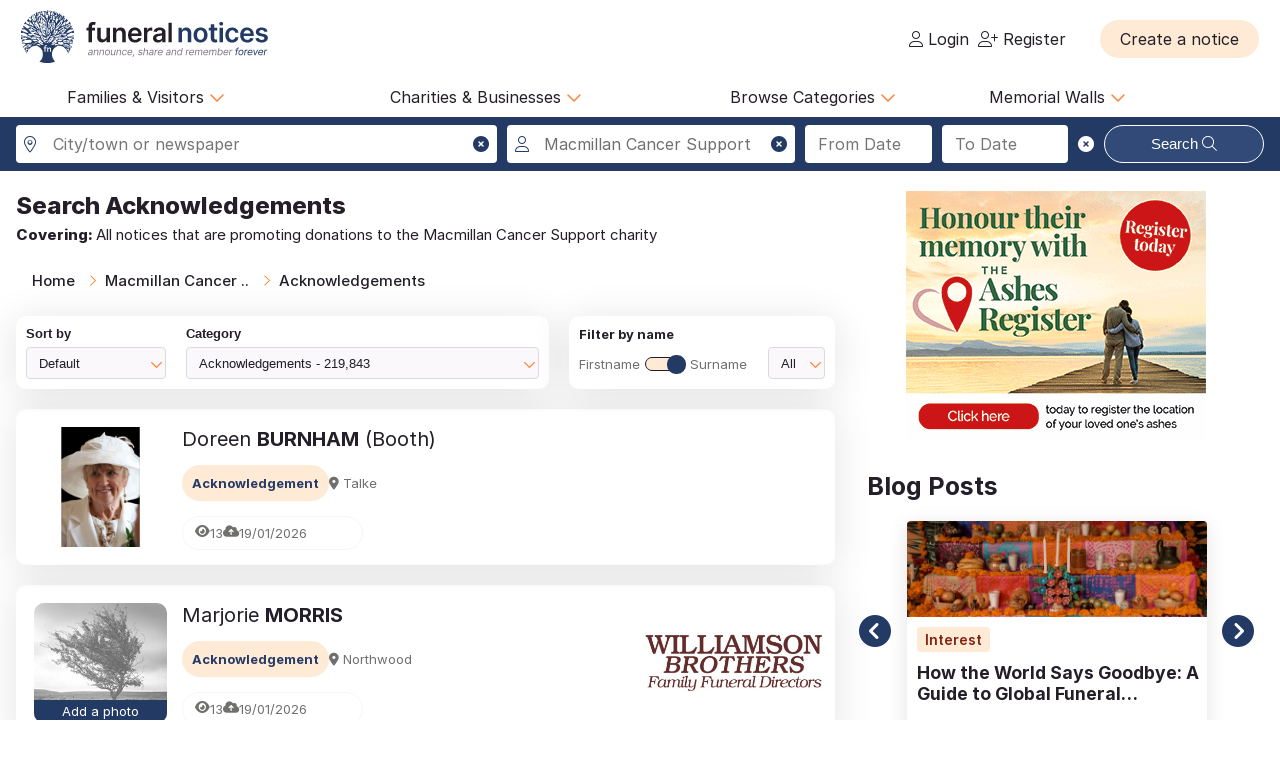

--- FILE ---
content_type: text/html; charset=UTF-8
request_url: https://funeral-notices.co.uk/macmillan+cancer+support/acknowledgements?search_from_date=&search_to_date=&name_toggle=surname&page=14547
body_size: 27709
content:
<!DOCTYPE html>
<html lang="en">
<head>
    <title>Funeral Notices</title>
    <meta name="viewport" content="width=device-width, initial-scale=1.0, maximum-scale=5.0"/>
    <meta http-equiv="Content-Type" content="text/html; charset=utf-8" />
    <meta name="description" content="Find local and national death notices, funeral notices, obituaries, in memoriams, acknowledgements and family announcements including birthdays, births, anniversaries and marriages at funeral-notices.co.uk" />
    <meta name="msapplication-TileColor" content="#da532c">
    <meta name="msapplication-config" content="/assets/favicons/browserconfig.xml">
    <meta name="theme-color" content="#ffffff">
    <!-- InMobi Choice. Consent Manager Tag v3.0 (for TCF 2.2) -->
    <script type="text/javascript" async=true>
      (function() {
        var host = window.location.hostname;
        var element = document.createElement('script');
        var firstScript = document.getElementsByTagName('script')[0];
        var url = 'https://cmp.inmobi.com'
          .concat('/choice/', 'JYWDqeLS64fbt', '/', host, '/choice.js?tag_version=V3');
        var uspTries = 0;
        var uspTriesLimit = 3;
        element.async = true;
        element.type = 'text/javascript';
        element.src = url;

        firstScript.parentNode.insertBefore(element, firstScript);

        function makeStub() {
          var TCF_LOCATOR_NAME = '__tcfapiLocator';
          var queue = [];
          var win = window;
          var cmpFrame;

          function addFrame() {
            var doc = win.document;
            var otherCMP = !!(win.frames[TCF_LOCATOR_NAME]);

            if (!otherCMP) {
              if (doc.body) {
                var iframe = doc.createElement('iframe');

                iframe.style.cssText = 'display:none';
                iframe.name = TCF_LOCATOR_NAME;
                doc.body.appendChild(iframe);
              } else {
                setTimeout(addFrame, 5);
              }
            }
            return !otherCMP;
          }

          function tcfAPIHandler() {
            var gdprApplies;
            var args = arguments;

            if (!args.length) {
              return queue;
            } else if (args[0] === 'setGdprApplies') {
              if (
                args.length > 3 &&
                args[2] === 2 &&
                typeof args[3] === 'boolean'
              ) {
                gdprApplies = args[3];
                if (typeof args[2] === 'function') {
                  args[2]('set', true);
                }
              }
            } else if (args[0] === 'ping') {
              var retr = {
                gdprApplies: gdprApplies,
                cmpLoaded: false,
                cmpStatus: 'stub'
              };

              if (typeof args[2] === 'function') {
                args[2](retr);
              }
            } else {
              if(args[0] === 'init' && typeof args[3] === 'object') {
                args[3] = Object.assign(args[3], { tag_version: 'V3' });
              }
              queue.push(args);
            }
          }

          function postMessageEventHandler(event) {
            var msgIsString = typeof event.data === 'string';
            var json = {};

            try {
              if (msgIsString) {
                json = JSON.parse(event.data);
              } else {
                json = event.data;
              }
            } catch (ignore) {}

            var payload = json.__tcfapiCall;

            if (payload) {
              window.__tcfapi(
                payload.command,
                payload.version,
                function(retValue, success) {
                  var returnMsg = {
                    __tcfapiReturn: {
                      returnValue: retValue,
                      success: success,
                      callId: payload.callId
                    }
                  };
                  if (msgIsString) {
                    returnMsg = JSON.stringify(returnMsg);
                  }
                  if (event && event.source && event.source.postMessage) {
                    event.source.postMessage(returnMsg, '*');
                  }
                },
                payload.parameter
              );
            }
          }

          while (win) {
            try {
              if (win.frames[TCF_LOCATOR_NAME]) {
                cmpFrame = win;
                break;
              }
            } catch (ignore) {}

            if (win === window.top) {
              break;
            }
            win = win.parent;
          }
          if (!cmpFrame) {
            addFrame();
            win.__tcfapi = tcfAPIHandler;
            win.addEventListener('message', postMessageEventHandler, false);
          }
        };

        makeStub();

        var uspStubFunction = function() {
          var arg = arguments;
          if (typeof window.__uspapi !== uspStubFunction) {
            setTimeout(function() {
              if (typeof window.__uspapi !== 'undefined') {
                window.__uspapi.apply(window.__uspapi, arg);
              }
            }, 500);
          }
        };

        var checkIfUspIsReady = function() {
          uspTries++;
          if (window.__uspapi === uspStubFunction && uspTries < uspTriesLimit) {
            console.warn('USP is not accessible');
          } else {
            clearInterval(uspInterval);
          }
        };

        if (typeof window.__uspapi === 'undefined') {
          window.__uspapi = uspStubFunction;
          var uspInterval = setInterval(checkIfUspIsReady, 6000);
        }
      })();
    </script>
    <!-- End InMobi Choice. Consent Manager Tag v3.0 (for TCF 2.2) -->

	<!-- Google Tag Manager -->
	<script>(function(w,d,s,l,i){w[l]=w[l]||[];w[l].push({'gtm.start':
	new Date().getTime(),event:'gtm.js'});var f=d.getElementsByTagName(s)[0],
	j=d.createElement(s),dl=l!='dataLayer'?'&l='+l:'';j.async=true;j.src=
	'https://www.googletagmanager.com/gtm.js?id='+i+dl;f.parentNode.insertBefore(j,f);
	})(window,document,'script','dataLayer','GTM-KFP3RTS');</script>
	<!-- End Google Tag Manager -->
	<link rel="preconnect" href="https://tags.crwdcntrl.net">
	<link rel="preconnect" href="https://bcp.crwdcntrl.net">
	<link rel="preconnect" href="https://c.ltmsphrcl.net">
	<link rel="dns-prefetch" href="https://tags.crwdcntrl.net">
	<link rel="dns-prefetch" href="https://bcp.crwdcntrl.net">
	<link rel="dns-prefetch" href="https://c.ltmsphrcl.net">

    <script src="/assets/jquery/jquery-3.7.1.min.js"></script>
    <script defer src="/assets/jquery/proweb_scripts.min.js"></script>
    <script defer src="/assets/webchat/js/chat.min.js?202503241100"></script>
    <script defer src="/assets/webchat/build/html2canvas.min.js"></script>
    <script src="/assets/jquery/flatpickr.min.js?202503241100"></script>
    <script src="/assets/jquery/jquery-ias.min.js?202503241100"></script>
    <script src="/assets/jquery/owl.carousel.min.js?202503241100"></script>
    <script src="/assets/jquery/jquery.caret.js?202503241100"></script>
    <script src="/assets/jquery/custom-select.min.js?202503241100"></script>

    <link href="/assets/fonts/inter/web/inter.css" rel="stylesheet" type="text/css" />
    <link href="/assets/fontawesome-6.5.1/css/fa-cache.css" rel="stylesheet" type="text/css" />
    <link href="/assets/css/main.min.css?202503241100" rel="stylesheet" type="text/css" />
    <link href="/assets/css/proweb.min.css?202503241100" rel="stylesheet" type="text/css" />
    <link href="/assets/webchat/style/main.css?202503241100" rel="stylesheet" type="text/css" />
    <link href="/assets/favicons/apple-touch-icon.png" rel="apple-touch-icon" sizes="180x180" />
    <link href="/assets/favicons/favicon-32x32.png" rel="icon" type="image/png" sizes="32x32" />
    <link href="/assets/favicons/favicon-16x16.png" rel="icon" type="image/png" sizes="16x16" />
    <link href="/assets/favicons/site.webmanifest" rel="manifest" />
    <link href="/assets/favicons/safari-pinned-tab.svg" rel="mask-icon" color="#233a65" />
    <link href="/assets/favicons/favicon.ico" rel="shortcut icon" />
    <link href="/assets/css-cache/listing-search.css?202503241100" rel="stylesheet" type="text/css" />


</head>
<body>
	<!-- Google Tag Manager (noscript) -->
	<noscript><iframe src="https://www.googletagmanager.com/ns.html?id=GTM-KFP3RTS"
	height="0" width="0" style="display:none;visibility:hidden"></iframe></noscript>
	<!-- End Google Tag Manager (noscript) -->

<div class="page_wrapper">
                    <a class="skip-to-content-link skip_content_1" tabindex="0" role="button">Skip to Search</a>
        

                <div class="booking_modal_container">
            <div class="booking_title">Create a notice</div>
            <div class="booking_sub_heading">What type of customer are you?</div>
            <div class="booking_type_btns_container">
                <a href="https://booking.funeral-notices.co.uk?class=fa" class="btn place_notice_general_btn" title="General Public">General Public</a>
                <a href="/fdlogin?booking_return=https://booking.funeral-notices.co.uk" class="btn place_notice_fd_btn" title="Funeral Directors">Funeral Directors</a>
            </div>
            <div class="create_notice_benefits_wrapper">
                <div class="create_notice_benefits_title">Why create a notice?</div>
                <div class="create_notice_benefits_container">
                    <div class="create_notice_benefit"><i class="fa-solid fa-check"></i> Announce the passing</div>
                    <div class="create_notice_benefit"><i class="fa-solid fa-check"></i> Publish funeral arrangements</div>
                    <div class="create_notice_benefit"><i class="fa-solid fa-check"></i> Remember a loved one gone before</div>
                    <div class="create_notice_benefit"><i class="fa-solid fa-check"></i> Raise charitable donations</div>
                    <div class="create_notice_benefit"><i class="fa-solid fa-check"></i> Share a loved one’s notice</div>
                    <div class="create_notice_benefit"><i class="fa-solid fa-check"></i> Add unlimited tributes to this everlasting notice</div>
                </div>
            </div>
        </div>
        <div class="dialog_container create_notice_dialog_container"></div>
        <header>
            <div class="sidenav-trigger mobile_nav_menu_btn"><i class="far fa-bars"></i></div>
                        <div class="header_logo">  
                <a href="/" class="logo_header_img_a" tabindex="-1" aria-hidden="true"><img src="/assets/images/funeral-notices-logo.svg" alt="funeral-notices.co.uk" title="Funeral Notices" width="250" height="53" /></a>
            </div>
                    <div class="header_right">
            <div class="notification_header_link"></div>
            <div class="funeral_login_container"><div class="funeral_director_dropdown_btn" role="button"></div></div>
            <div class="login_container">            <a class="login_link" id="login-href" href="/login"><i class="fa-light fa-user"></i> Login</a>
            
            <a class="login_link" id="register-href" href="/register"><i class="fa-light fa-user-plus"></i> Register</a></div>
        </div>
        <div class="header_right_create_notice">
            <div class="header_notice_btn">
                
                <a  onclick="open_booking_modal();" class="place_notice_btn secondary_btn btn" role="button" aria-label="Create a notice" tabindex="0"><span>Create a notice</span></a>
            </div>
        </div>
            
        </header>
                <nav class="main_navigation parent_submenu">
            <ul>
                <li><a role="button" aria-label="Families and Visitors menu" class="navigation_parent_link" data-nav_list="audience_families" onclick="event.stopPropagation();display_main_navigation_item('audience_families');">Families &amp; Visitors <span class="nav_icon"><i class="fa-regular fa-chevron-down"></i></span></a></li>
                <li><a role="button" aria-label="Charities and Businesses menu" class="navigation_parent_link" data-nav_list="fd_charities_bus" onclick="event.stopPropagation();display_main_navigation_item('fd_charities_bus');">Charities &amp; Businesses <span class="nav_icon"><i class="fa-regular fa-chevron-down"></i></span></a></li>
                <li><a role="button" aria-label="Browse Categories" class="navigation_parent_link" data-nav_list="browse_categories" onclick="event.stopPropagation();display_main_navigation_item('browse_categories');">Browse Categories <span class="nav_icon"><i class="fa-regular fa-chevron-down"></i></span></a></li>
                <li><a role="button" aria-label="Memorial Walls menu" class="navigation_parent_link" data-nav_list="memorial_walls" onclick="event.stopPropagation();display_main_navigation_item('memorial_walls');">Memorial Walls <span class="nav_icon"><i class="fa-regular fa-chevron-down"></i></span></a></li>
            </ul>
        </nav>
                <div class="main_navigation_items_container">
            <div class="navigation_item" data-nav_list="audience_families">
                <ul class="navigation_column">
                    <li class="navigation_title">Browse</li>
                    <li><a href="/national/all-announcements/todays-notices">Today's notices</a></li>
                    <li><a href="/national/all-announcements/most-read">Most read this month</a></li>
                    <li><a href="/national/all-announcements/popular-notices">Popular notices</a></li>
                    <li><a href="/services-directory/list/funeral_directors/1/">Find a Funeral Director</a></li>
                    <li><a href="/blog">Blog</a></li>
                </ul>
                <ul class="navigation_column">
                    <li class="navigation_title">Support</li>
                    <li><a role="button" aria-label="Live Chat" onclick="webiHelp.handleStart();$('.main_mobile_navigation').removeClass('active');">Live chat</a></li>
                    <li><a href="/help">Help</a></li>
                    <li><a role="button" aria-label="Contact us" onclick="load_contact_us();">Contact us</a></li>
                </ul>
                <ul class="navigation_column">
                    <li class="navigation_title">Create</li>
                    <li><a href="https://booking.funeral-notices.co.uk/">Create a notice</a></li>
                    <li><a href="/blog/online-funeral-notices">Online Funeral Notices</a></li>
                    <li><a href="/charities/why-choose-in-memory-donations">Adding online donations</a></li>
                </ul>
                <ul class="navigation_column">
                    <li class="navigation_title">FAQs</li>
                    <li><a href="/blog/how-to-write-a-good-obituary-notice">How to write a notice</a></li>
                    <li><a href="/blog/how-to-view-and-search-for-a-notice-on-funeralnoticescouk-video">How to find a funeral notice</a></li>
                    <li><a href="/help/helpful-book-of-verses">Popular Verses</a></li>
                </ul>
            </div>
            <div class="navigation_item" data-nav_list="fd_charities_bus">
                <ul class="navigation_column">
                    <li class="navigation_title">Funeral Directors</li>
                    <li><a href="/fdlogin">Funeral Director Login</a></li>
                    <li><a href="https://booking.funeral-notices.co.uk/index.php">Create a notice</a></li>
                    <li><a role="button" aria-label="Live Chat" onclick="webiHelp.handleStart();$('.main_mobile_navigation').removeClass('active');">Live chat</a></li>
                </ul>
                <!--ul class="navigation_column">
                    <li class="navigation_title">Online Partners</li>
                    <li><a>Resources</a></li>
                    <li><a>Web page accreditation</a></li>
                    <li><a>Are you making the most of becoming an Online Partner?</a></li>
                </ul-->
                <ul class="navigation_column">
                    <li class="navigation_title">Charities</li>
                    <li><a href="/charities">Charity articles</a></li>
                    <li><a href="/get_in_touch">Advertise with us</a></li>
                    <li><a role="button" aria-label="Contact us" onclick="load_contact_us();">Contact us</a></li>
                </ul>
                <ul class="navigation_column">
                    <li class="navigation_title">Businesses</li>
                    <li><a href="https://www.reachsolutions.co.uk/contact-us">Advertise with Reach Solutions</a></li>
                    <li><a href="/get_in_touch">Advertise on this site</a></li>
                </ul>
            </div>
            <div class="navigation_item browse_categories_list_wrapper" data-nav_list="browse_categories">
                <ul class="navigation_column browse_categories_list_cols">
                                    <li><a href="/macmillan+cancer+support/death-notices" data-ga-navigation="Nav Bar - Browse Categories - Death Notices">Death Notices</a></li>                <li><a href="/macmillan+cancer+support/in-memoriams" data-ga-navigation="Nav Bar - Browse Categories - In Memoriams">In Memoriams</a></li>                <li><a href="/macmillan+cancer+support/acknowledgements" data-ga-navigation="Nav Bar - Browse Categories - Acknowledgements">Acknowledgements</a></li>                <li><a href="/macmillan+cancer+support/birthday-memoriams" data-ga-navigation="Nav Bar - Browse Categories - Birthday Memoriams">Birthday Memoriams</a></li>                <li><a href="/macmillan+cancer+support/mothers-day-remembrance" data-ga-navigation="Nav Bar - Browse Categories - Mother’s Day Remembrance">Mother’s Day Remembrance</a></li>                <li><a href="/macmillan+cancer+support/christmas-memoriams" data-ga-navigation="Nav Bar - Browse Categories - Christmas Memoriams">Christmas Memoriams</a></li>                <li><a href="/macmillan+cancer+support/fathers-day-remembrance" data-ga-navigation="Nav Bar - Browse Categories - Father’s Day Remembrance">Father’s Day Remembrance</a></li>                <li><a href="/macmillan+cancer+support/funeral-reports" data-ga-navigation="Nav Bar - Browse Categories - Funeral Reports">Funeral Reports</a></li>                <li><a href="/macmillan+cancer+support/lasting-tributes" data-ga-navigation="Nav Bar - Browse Categories - Lasting Tributes">Lasting Tributes</a></li>                <li><a href="/macmillan+cancer+support/prayers" data-ga-navigation="Nav Bar - Browse Categories - Prayers">Prayers</a></li>                <li><a href="/macmillan+cancer+support/memorial-services" data-ga-navigation="Nav Bar - Browse Categories - Memorial Services">Memorial Services</a></li>                <li><a href="/macmillan+cancer+support/roll-of-honour" data-ga-navigation="Nav Bar - Browse Categories - Roll of Honour">Roll of Honour</a></li>                <li><a href="/macmillan+cancer+support/lest-we-forget" data-ga-navigation="Nav Bar - Browse Categories - Lest We Forget">Lest We Forget</a></li>                <li><a href="/macmillan+cancer+support/religious-notices" data-ga-navigation="Nav Bar - Browse Categories - Religious Notices">Religious Notices</a></li>                <li><a href="/macmillan+cancer+support/lodge-notices" data-ga-navigation="Nav Bar - Browse Categories - Lodge Notices">Lodge Notices</a></li>                <li><a href="/macmillan+cancer+support/pet-funerals" data-ga-navigation="Nav Bar - Browse Categories - Pet Funerals">Pet Funerals</a></li>                <li><a href="/macmillan+cancer+support/all-announcements" data-ga-navigation="Nav Bar - Browse Categories - All Announcements">All Announcements</a></li>                <li><a href="/macmillan+cancer+support/wedding-anniversary-remembrance" data-ga-navigation="Nav Bar - Browse Categories - Wedding Anniversary Remembrance">Wedding Anniversary Remembrance</a></li>
                </ul>
            </div>
            <div class="navigation_item browse_categories_list_wrapper" data-nav_list="memorial_walls">
                <ul class="navigation_column browse_categories_list_cols">
                                    <li class="" style="background:#bf130f;border-radius: 50px;color:#ffffff;"><a href="/christmas25" style="color:#ffffff;" data-ga-navigation="Nav Bar - Christmas Memorial 2025">Christmas Memorial 2025</a></li>
                                    <li><a href="/remembranceday2025" data-ga-navigation="Nav Bar - Browse Memorial Wall - Remembrance Day 2025">Remembrance Day 2025</a></li>                <li><a href="/christmas24" data-ga-navigation="Nav Bar - Browse Memorial Wall - Christmas Memorial 2024">Christmas Memorial 2024</a></li>                <li><a href="/christmas23" data-ga-navigation="Nav Bar - Browse Memorial Wall - Christmas Memorial 2023">Christmas Memorial 2023</a></li>                <li><a href="/ChristmasMemorial" data-ga-navigation="Nav Bar - Browse Memorial Wall - Christmas Memorial 2022">Christmas Memorial 2022</a></li>                <li><a href="/christmas21" data-ga-navigation="Nav Bar - Browse Memorial Wall - Christmas Memorial 2021">Christmas Memorial 2021</a></li>                <li><a href="/Royal+Remembrance" data-ga-navigation="Nav Bar - Browse Memorial Wall - Queen Elizabeth II">Queen Elizabeth II</a></li>                <li><a href="/ve80" data-ga-navigation="Nav Bar - Browse Memorial Wall - VE Day 80th Anniversary">VE Day 80th Anniversary</a></li>
                </ul>
            </div>
        </div>
        <nav class="main_mobile_navigation parent_submenu">
            <div class="mobile_top">
                <div class="mobile_nav_close_btn"><i class="far fa-times-circle"></i></div>
                            <div class="header_logo">  
                <a href="/" class="logo_header_img_a" tabindex="-1" aria-hidden="true"><img src="/assets/images/funeral-notices-logo.svg" alt="funeral-notices.co.uk" title="Funeral Notices" width="250" height="53" /></a>
            </div>
            </div>
            <ul>
                <li><a class="navigation_parent_link" data-nav_list="audience_families" onclick="event.stopPropagation();display_main_mobile_navigation_item('audience_families');">Audience &amp; Families <span class="nav_icon"><i class="fa-regular fa-chevron-down"></i></span></a></li>
                
                <div class="navigation_item" data-nav_list="audience_families">
                    <ul class="navigation_column">
                        <li class="navigation_title">Browse</li>
                        <li><a href="/national/all-announcements/todays-notices">Today's notices</a></li>
                        <li><a href="/national/all-announcements/most-read">Most read this month</a></li>
                        <li><a href="/national/all-announcements/popular-notices">Popular notices</a></li>
                        <li><a href="/services-directory/list/funeral_directors/1/">Find a Funeral Director</a></li>
                    </ul>
                    <ul class="navigation_column">
                        <li class="navigation_title">Support</li>
                        <li><a role="button" aria-label="Live Chat" onclick="webiHelp.handleStart();$('.main_mobile_navigation').removeClass('active');">Live chat</a></li>
                        <li><a href="/help">Help</a></li>
                        <li><a role="button" aria-label="Contact us" onclick="load_contact_us();">Contact us</a></li>
                    </ul>
                    <ul class="navigation_column">
                        <li class="navigation_title">Create</li>
                        <li><a href="https://booking.funeral-notices.co.uk/">Create a notice</a></li>
                        <li><a href="/blog/online-funeral-notices">Online Funeral Notices</a></li>
                        <li><a href="/charities/why-choose-in-memory-donations">Adding online donations</a></li>
                    </ul>
                    <ul class="navigation_column">
                        <li class="navigation_title">FAQs</li>
                        <li><a href="/blog/how-to-write-a-good-obituary-notice">How to write a notice</a></li>
                        <li><a href="/blog/how-to-view-and-search-for-a-notice-on-funeralnoticescouk-video">How to find a funeral notice</a></li>
                        <li><a href="/help/helpful-book-of-verses">Popular Verses</a></li>
                        <li><a href="/blog">Popular Articles</a></li>
                    </ul>
                </div>   
                
                <li><a class="navigation_parent_link" data-nav_list="fd_charities_bus" onclick="event.stopPropagation();display_main_mobile_navigation_item('fd_charities_bus');">Funeral Directors, Charities and Businesses <span class="nav_icon"><i class="fa-regular fa-chevron-down"></i></span></a></li>

                <div class="navigation_item" data-nav_list="fd_charities_bus">
                    <ul class="navigation_column">
                        <li class="navigation_title">Funeral Directors</li>
                        <li><a href="/fdlogin">Funeral Director Login</a></li>
                        <li><a href="https://booking.funeral-notices.co.uk/index.php">Create a notice</a></li>
                        <li><a role="button" aria-label="Live Chat" onclick="webiHelp.handleStart();$('.main_mobile_navigation').removeClass('active');">Live chat</a></li>
                    </ul>
                    <ul class="navigation_column">
                        <li class="navigation_title">Charities</li>
                        <li><a href="/charities">Charity articles</a></li>
                        <li><a href="/get_in_touch">Advertise with us</a></li>
                        <li><a role="button" aria-label="Contact us" onclick="load_contact_us();">Contact us</a></li>
                    </ul>
                    <ul class="navigation_column">
                        <li class="navigation_title">Businesses</li>
                        <li><a href="https://www.reachsolutions.co.uk/resources/free-online-marketing-health-check">Claim your free online marketing health check</a></li>
                        <li><a href="https://www.reachsolutions.co.uk/contact-us">Advertise with Reach Solutions</a></li>
                        <li><a href="/get_in_touch">Advertise on this site</a></li>
                    </ul>
                </div>

                <li><a role="button" aria-label="Browse Categories" class="navigation_parent_link" data-nav_list="browse_categories" onclick="event.stopPropagation();display_main_mobile_navigation_item('browse_categories');">Browse Categories <span class="nav_icon"><i class="fa-regular fa-chevron-down"></i></span></a></li>

                <div class="navigation_item browse_categories_list_wrapper" data-nav_list="browse_categories">
                    <ul class="navigation_column browse_categories_list_cols">
                                        <li><a href="/macmillan+cancer+support/death-notices" data-ga-navigation="Nav Bar - Browse Categories - Death Notices">Death Notices</a></li>                <li><a href="/macmillan+cancer+support/in-memoriams" data-ga-navigation="Nav Bar - Browse Categories - In Memoriams">In Memoriams</a></li>                <li><a href="/macmillan+cancer+support/acknowledgements" data-ga-navigation="Nav Bar - Browse Categories - Acknowledgements">Acknowledgements</a></li>                <li><a href="/macmillan+cancer+support/birthday-memoriams" data-ga-navigation="Nav Bar - Browse Categories - Birthday Memoriams">Birthday Memoriams</a></li>                <li><a href="/macmillan+cancer+support/mothers-day-remembrance" data-ga-navigation="Nav Bar - Browse Categories - Mother’s Day Remembrance">Mother’s Day Remembrance</a></li>                <li><a href="/macmillan+cancer+support/christmas-memoriams" data-ga-navigation="Nav Bar - Browse Categories - Christmas Memoriams">Christmas Memoriams</a></li>                <li><a href="/macmillan+cancer+support/fathers-day-remembrance" data-ga-navigation="Nav Bar - Browse Categories - Father’s Day Remembrance">Father’s Day Remembrance</a></li>                <li><a href="/macmillan+cancer+support/funeral-reports" data-ga-navigation="Nav Bar - Browse Categories - Funeral Reports">Funeral Reports</a></li>                <li><a href="/macmillan+cancer+support/lasting-tributes" data-ga-navigation="Nav Bar - Browse Categories - Lasting Tributes">Lasting Tributes</a></li>                <li><a href="/macmillan+cancer+support/prayers" data-ga-navigation="Nav Bar - Browse Categories - Prayers">Prayers</a></li>                <li><a href="/macmillan+cancer+support/memorial-services" data-ga-navigation="Nav Bar - Browse Categories - Memorial Services">Memorial Services</a></li>                <li><a href="/macmillan+cancer+support/roll-of-honour" data-ga-navigation="Nav Bar - Browse Categories - Roll of Honour">Roll of Honour</a></li>                <li><a href="/macmillan+cancer+support/lest-we-forget" data-ga-navigation="Nav Bar - Browse Categories - Lest We Forget">Lest We Forget</a></li>                <li><a href="/macmillan+cancer+support/religious-notices" data-ga-navigation="Nav Bar - Browse Categories - Religious Notices">Religious Notices</a></li>                <li><a href="/macmillan+cancer+support/lodge-notices" data-ga-navigation="Nav Bar - Browse Categories - Lodge Notices">Lodge Notices</a></li>                <li><a href="/macmillan+cancer+support/pet-funerals" data-ga-navigation="Nav Bar - Browse Categories - Pet Funerals">Pet Funerals</a></li>                <li><a href="/macmillan+cancer+support/all-announcements" data-ga-navigation="Nav Bar - Browse Categories - All Announcements">All Announcements</a></li>                <li><a href="/macmillan+cancer+support/wedding-anniversary-remembrance" data-ga-navigation="Nav Bar - Browse Categories - Wedding Anniversary Remembrance">Wedding Anniversary Remembrance</a></li>
                    </ul>
                </div>

                <li><a role="button" aria-label="Memorial Walls menu" class="navigation_parent_link" data-nav_list="memorial_walls" onclick="event.stopPropagation();display_main_mobile_navigation_item('memorial_walls');">Memorial Walls <span class="nav_icon"><i class="fa-regular fa-chevron-down"></i></span></a></li>
                <div class="navigation_item browse_categories_list_wrapper" data-nav_list="memorial_walls">
                    <ul class="navigation_column browse_categories_list_cols">
                                        <li class="" style="background:#bf130f;border-radius: 50px;color:#ffffff;"><a href="/christmas25" style="color:#ffffff;" data-ga-navigation="Nav Bar - Christmas Memorial 2025">Christmas Memorial 2025</a></li>
                                        <li><a href="/remembranceday2025" data-ga-navigation="Nav Bar - Browse Memorial Wall - Remembrance Day 2025">Remembrance Day 2025</a></li>                <li><a href="/christmas24" data-ga-navigation="Nav Bar - Browse Memorial Wall - Christmas Memorial 2024">Christmas Memorial 2024</a></li>                <li><a href="/christmas23" data-ga-navigation="Nav Bar - Browse Memorial Wall - Christmas Memorial 2023">Christmas Memorial 2023</a></li>                <li><a href="/ChristmasMemorial" data-ga-navigation="Nav Bar - Browse Memorial Wall - Christmas Memorial 2022">Christmas Memorial 2022</a></li>                <li><a href="/christmas21" data-ga-navigation="Nav Bar - Browse Memorial Wall - Christmas Memorial 2021">Christmas Memorial 2021</a></li>                <li><a href="/Royal+Remembrance" data-ga-navigation="Nav Bar - Browse Memorial Wall - Queen Elizabeth II">Queen Elizabeth II</a></li>                <li><a href="/ve80" data-ga-navigation="Nav Bar - Browse Memorial Wall - VE Day 80th Anniversary">VE Day 80th Anniversary</a></li>
                    </ul>
                </div>
            </ul>
        </nav>
    
            <div class="search_notices_container full-bleed">
            		<div class="main_search_container_div block_wrapper">
			<div class="search_notice_container hide_search_container notice_search_l_override">
				<div class="close_mobile_container" onclick="close_mobile_search();"><i class="fal fa-times-circle"></i></div>
                <div class="input-field location_search_input_div">
                    <i class="fa-light fa-location-dot input_icon location_icon"></i>
                    <i class="fas fa-times-circle pointer search_location_clear_icon input_clear_icon" title="Clear location" aria-label="Clear location" role="button" tabindex="0"></i>
                    <input placeholder="City/town or newspaper" id="location_search_1768790639" type="text" class="validate location_search tab_border_light" value="" style="" autocomplete="vcbeswawqwe1768790639" aria-label="Search in city, town or newspaper">
                    
                    <div class="location_search_results_div ajax_search_results_container"></div>
                </div>				
				
                <div class="input-field name_keyword_search_input_div">
                    <i class="fa-light fa-user input_icon keyword_icon"></i>
                    <i class="fas fa-times-circle pointer search_keyword_clear_icon input_clear_icon" title="Clear names" aria-label="Clear names" role="button" tabindex="0"></i>
                    <input placeholder="Name or Keyword" id="keyword_search" name="keyword_search" type="text" class="validate tab_border_light" value="Macmillan Cancer Support" style="" autocomplete="swawqcderas1768790639" aria-label="Search for a name or keyword">
                </div>				
				
                <div class="input-field notice_search_l_override_col date_range_search_selected_container">
                    <div class="search_from_to_container">
                        <input placeholder="From Date" id="search_from_date" type="text" class="tab_border_light" value="" autocomplete="daitjdsdarh1768790639" aria-label="Search from date">
						<input placeholder="To Date" id="search_to_date" type="text" class="tab_border_light" value="" autocomplete="poygkdhsmtl1768790639" aria-label="Search to date">
                        <div class="search_date_picker_clear_icon tab_border_light" tabindex="0"><i role="button" aria-label="Clear Dates" class="fas fa-times-circle search_dates_clear_icon input_clear_icon" title="Clear dates" tabindex="0"></i></div>
                    </div>
                    <div class="search_date_picker_div" style="display:none;"></div>
                </div>
                <div class="input-field notice_search_l_override_col search_selected_btn_container">
                    <button class="btn main_search_btn tab_border_light" type="button" data-ga-navigation="Button - Notice Search">Search <i class="fa-light fa-magnifying-glass"></i></button>
                </div>
				
			</div>
			<div class="toggle_notice_search_cont show_toggle_search"><div class="search_again_btn" onclick="toggle_notice_search_cont();" style="width:100%;"><i class="fas fa-search"></i> Search here</div></div>
		</div>
        </div>
            <div class="columns2_1">
            <div class="listings_result_container_left">
                <div class="listing_search_topbar">
                            <div class="listings_result_header_container">        <div class="listing_header_container">
            <h1><span>Search</span> Acknowledgements</h1>
        </div>
        
        <div class="mobile_header_grouping">
            <h2><span>Covering: </span>All notices that are promoting donations to the Macmillan Cancer Support charity</h2>
        </div></div>

                            <div class="breadcrumb_container" role="navigation" aria-label="Breadcrumbs">
            <ul class="breadcrumb">
                                <li><a href="/" aria_label="Home" title="Home">Home</a></li>
                <li><a href="/macmillan+cancer+support/all-announcements" aria_label="Macmillan Cancer Support" title="Macmillan Cancer Support">Macmillan Cancer ..</a></li>
                <li><a href="/macmillan+cancer+support/acknowledgements" aria_label="Acknowledgements" title="Acknowledgements">Acknowledgements</a></li>

            </ul> 
        </div>
                    
                            <div class="results_config_container">
            <div class="results_config_item sort_container">
                <div class="results_sort_by_container custom-select"><span class="result_config_label">Sort by</span><select id="search_results_sort" class="" name="search_results_sort" onchange="update_toggle_letter_sort('');"><option value="">Default</option><option value="publication">Latest Notices</option><option value="publication_asc">Oldest Notices</option><option value="with_donation">With Donations</option><option value="alphabetical">Alphabetical</option><option value="popular">Most Popular</option><option value="relevance">Relevance</option></select></div>
                <div class="results_category_container custom-select"><span class="result_config_label">Category</span>            <select id="filter_category" onchange="update_filter_results();">                <option value="/macmillan+cancer+support/all-announcements/?name_toggle=surname&page=14547">All Categories - 5,181,377</option>                <option value="/macmillan+cancer+support/death-notices/?search_from_date=&search_to_date=&name_toggle=surname&page=14547">Death Notices - 3,529,237</option>
                <option value="/macmillan+cancer+support/in-memoriams/?search_from_date=&search_to_date=&name_toggle=surname&page=14547">In Memoriams - 1,289,482</option>
                <option value="/macmillan+cancer+support/acknowledgements/?search_from_date=&search_to_date=&name_toggle=surname&page=14547" SELECTED>Acknowledgements - 219,843</option>
                <option value="/macmillan+cancer+support/birthday-memoriams/?search_from_date=&search_to_date=&name_toggle=surname&page=14547">Birthday Memoriams - 128,735</option>
                <option value="/macmillan+cancer+support/mothers-day-remembrance/?search_from_date=&search_to_date=&name_toggle=surname&page=14547">Mothers Day Remembrance - 3,658</option>
                <option value="/macmillan+cancer+support/christmas-memoriams/?search_from_date=&search_to_date=&name_toggle=surname&page=14547">Christmas Memoriams - 3,594</option>
                <option value="/macmillan+cancer+support/fathers-day-remembrance/?search_from_date=&search_to_date=&name_toggle=surname&page=14547">Fathers Day Remembrance - 2,627</option>
                <option value="/macmillan+cancer+support/funeral-reports/?search_from_date=&search_to_date=&name_toggle=surname&page=14547">Funeral Reports - 1,770</option>
                <option value="/macmillan+cancer+support/lasting-tributes/?search_from_date=&search_to_date=&name_toggle=surname&page=14547">Lasting Tributes - 786</option>
                <option value="/macmillan+cancer+support/memorial-services/?search_from_date=&search_to_date=&name_toggle=surname&page=14547">Memorial Services - 506</option>
                <option value="/macmillan+cancer+support/wedding-anniversary-remembrance/?search_from_date=&search_to_date=&name_toggle=surname&page=14547">Wedding Anniversary Remembrance - 465</option>
                <option value="/macmillan+cancer+support/prayers/?search_from_date=&search_to_date=&name_toggle=surname&page=14547">Prayers - 435</option>
                <option value="/macmillan+cancer+support/roll-of-honour/?search_from_date=&search_to_date=&name_toggle=surname&page=14547">Roll Of Honour - 166</option>
                <option value="/macmillan+cancer+support/lest-we-forget/?search_from_date=&search_to_date=&name_toggle=surname&page=14547">Lest We Forget - 45</option>
                <option value="/macmillan+cancer+support/pet-funerals/?search_from_date=&search_to_date=&name_toggle=surname&page=14547">Pet Funerals - 12</option>
                <option value="/macmillan+cancer+support/religious-notices/?search_from_date=&search_to_date=&name_toggle=surname&page=14547">Religious Notices - 11</option>
                <option value="/macmillan+cancer+support/funeral-directors-and-services/?search_from_date=&search_to_date=&name_toggle=surname&page=14547">Funeral Directors And Services - 3</option>
                <option value="/macmillan+cancer+support/lodge-notices/?search_from_date=&search_to_date=&name_toggle=surname&page=14547">Lodge Notices - 2</option>
</select>
</div>
            </div>
            <div class="results_config_item filter_container">
                <div class="result_name_filter input-field">
                    <span class="result_config_label">Filter by name</span>
                    <div class="switch surname_switch">
                        <label>Firstname<input id="letter_search_toggle" name="letter_search_toggle" type="checkbox" onchange="update_toggle_letter_sort('');" value="surname" CHECKED><span class="lever" aria-label="Filter by firstname or surname toggle"></span>Surname</label>
                    </div>   
                </div>
                <div class="result_name_letter_filter_container custom-select"><span class="result_config_label">&nbsp;</span><select id="letter_selection" name="letter_selection" onchange="update_selected_letter();"><option value="All" SELECTED>All</option><option value="A">A</option><option value="B">B</option><option value="C">C</option><option value="D">D</option><option value="E">E</option><option value="F">F</option><option value="G">G</option><option value="H">H</option><option value="I">I</option><option value="J">J</option><option value="K">K</option><option value="L">L</option><option value="M">M</option><option value="N">N</option><option value="O">O</option><option value="P">P</option><option value="Q">Q</option><option value="R">R</option><option value="S">S</option><option value="T">T</option><option value="U">U</option><option value="V">V</option><option value="W">W</option><option value="X">X</option><option value="Y">Y</option><option value="Z">Z</option></select></div>
            </div>
        </div>
                </div>               
                <div class="search_results_wrapper">
                    <div class="search_results_container">        <div class="search_result_item" id="n5284716" tabindex="0" role="button" onclick="document.location.href='/notice/burnham/5284716';">
            <div class="search_result_item_inner">
                <div class="image_container">
                                    <img src="/notice-media/528/5284716/4633588-696d7df0.jpg" alt="Photo of Doreen BURNHAM" width="133" height="133" role="button">
                    
                </div>
                <div class="search_item_inner_fullname_wrapper">
                    <div class="search_item_inner_fullname"><a href="/notice/burnham/5284716" tabindex="-1" aria-hidden="true"><span class="firstname">Doreen</span> <span class="surname"><b>BURNHAM</b> (Booth)</span></a></div>
                    <div class="search_item_location"><div class="search_item_notice_category">Acknowledgement</div>            <div class="location_html"><i class="fa-solid fa-location-dot loaction_search_icon"></i> Talke</div></div>
                    <div class="search_item_notice_category_container"></div>
                    
                    <div class="search_item_additional_details"><div class="notice_result_info">            <div class="visitor_count_container" title="13 visitors"><i class="fas fa-eye"></i> 13</div>
            <div class="uploaded_date_container" title="Publised online: 19/01/2026"><i class="fas fa-cloud-upload-alt"></i> 19/01/2026</div></div></div>
                </div>                
                <div class="mobile_search_item_additional_details"><div class="additional_row"><div class="search_item_notice_category">Acknowledgement</div></div><div class="additional_row notice_result_info_container notice_result_info">            <div class="visitor_count_container" title="13 visitors"><i class="fas fa-eye"></i> 13</div>
            <div class="uploaded_date_container" title="Publised online: 19/01/2026"><i class="fas fa-cloud-upload-alt"></i> 19/01/2026</div></div></div>
                <div class="search_item_fd_container">            <div class="funeral_director_cont"></div></div>
            </div>
            
            
        </div>        <div class="search_result_item" id="n5284714" tabindex="0" role="button" onclick="document.location.href='/notice/morris/5284714';">
            <div class="search_result_item_inner">
                <div class="image_container">
                                    <img src="/assets/photos/placeholders/3.jpg" alt="Photo for notice of Marjorie MORRIS" width="133" height="133" role="button">
                    <a href="/macmillan cancer support/acknowledgements/notice/morris/5284714?photo=start" class="add_free_photo" style="width:100%;" title="Add a photo" tabindex="-1">Add a photo</a>
                </div>
                <div class="search_item_inner_fullname_wrapper">
                    <div class="search_item_inner_fullname"><a href="/notice/morris/5284714" tabindex="-1" aria-hidden="true"><span class="firstname">Marjorie</span> <span class="surname"><b>MORRIS</b></span></a></div>
                    <div class="search_item_location"><div class="search_item_notice_category">Acknowledgement</div>            <div class="location_html"><i class="fa-solid fa-location-dot loaction_search_icon"></i> Northwood</div></div>
                    <div class="search_item_notice_category_container"></div>
                    
                    <div class="search_item_additional_details"><div class="notice_result_info">            <div class="visitor_count_container" title="13 visitors"><i class="fas fa-eye"></i> 13</div>
            <div class="uploaded_date_container" title="Publised online: 19/01/2026"><i class="fas fa-cloud-upload-alt"></i> 19/01/2026</div></div></div>
                </div>                
                <div class="mobile_search_item_additional_details"><div class="additional_row"><div class="search_item_notice_category">Acknowledgement</div></div><div class="additional_row notice_result_info_container notice_result_info">            <div class="visitor_count_container" title="13 visitors"><i class="fas fa-eye"></i> 13</div>
            <div class="uploaded_date_container" title="Publised online: 19/01/2026"><i class="fas fa-cloud-upload-alt"></i> 19/01/2026</div></div></div>
                <div class="search_item_fd_container">            <div class="funeral_director_cont">            <img src="/store_local/funeral_director_logos/4515.png?1597225669" alt="Williamson Brothers Ltd "/></div></div>
            </div>
                            <div class="mobile_fd_container"style="background-color:#632e28;color:#fff;"><div class="listing_fd_company_container">Williamson Brothers Ltd </div></div>
            
        </div>        <div class="search_result_item" id="n5284585" tabindex="0" role="button" onclick="document.location.href='/notice/hughes/5284585';">
            <div class="search_result_item_inner">
                <div class="image_container">
                                    <img src="/assets/photos/placeholders/1.jpg" alt="Photo for notice of Gwyneth HUGHES" width="133" height="133" role="button">
                    <a href="/macmillan cancer support/acknowledgements/notice/hughes/5284585?photo=start" class="add_free_photo" style="width:100%;" title="Add a photo" tabindex="-1">Add a photo</a>
                </div>
                <div class="search_item_inner_fullname_wrapper">
                    <div class="search_item_inner_fullname"><a href="/notice/hughes/5284585" tabindex="-1" aria-hidden="true"><span class="firstname">Gwyneth</span> <span class="surname"><b>HUGHES</b></span></a></div>
                    <div class="search_item_location"><div class="search_item_notice_category">Acknowledgement</div>            <div class="location_html"><i class="fa-solid fa-location-dot loaction_search_icon"></i> Llandudno</div></div>
                    <div class="search_item_notice_category_container"></div>
                    
                    <div class="search_item_additional_details"><div class="notice_result_info">            <div class="visitor_count_container" title="738 visitors"><i class="fas fa-eye"></i> 738</div>
            <div class="uploaded_date_container" title="Publised online: 17/01/2026"><i class="fas fa-cloud-upload-alt"></i> 17/01/2026</div></div></div>
                </div>                
                <div class="mobile_search_item_additional_details"><div class="additional_row"><div class="search_item_notice_category">Acknowledgement</div></div><div class="additional_row notice_result_info_container notice_result_info">            <div class="visitor_count_container" title="738 visitors"><i class="fas fa-eye"></i> 738</div>
            <div class="uploaded_date_container" title="Publised online: 17/01/2026"><i class="fas fa-cloud-upload-alt"></i> 17/01/2026</div></div></div>
                <div class="search_item_fd_container">            <div class="funeral_director_cont"></div></div>
            </div>
            
            
        </div>        <div class="search_result_item" id="n5284604" tabindex="0" role="button" onclick="document.location.href='/notice/reid/5284604';">
            <div class="search_result_item_inner">
                <div class="image_container">
                                    <img src="/assets/photos/placeholders/3.jpg" alt="Photo for notice of Margaret REID" width="133" height="133" role="button">
                    <a href="/macmillan cancer support/acknowledgements/notice/reid/5284604?photo=start" class="add_free_photo" style="width:100%;" title="Add a photo" tabindex="-1">Add a photo</a>
                </div>
                <div class="search_item_inner_fullname_wrapper">
                    <div class="search_item_inner_fullname"><a href="/notice/reid/5284604" tabindex="-1" aria-hidden="true"><span class="firstname">Margaret</span> <span class="surname"><b>REID</b></span></a></div>
                    <div class="search_item_location"><div class="search_item_notice_category">Acknowledgement</div>            <div class="location_html"><i class="fa-solid fa-location-dot loaction_search_icon"></i> Dumfries</div></div>
                    <div class="search_item_notice_category_container"></div>
                    
                    <div class="search_item_additional_details"><div class="notice_result_info">            <div class="visitor_count_container" title="165 visitors"><i class="fas fa-eye"></i> 165</div>
            <div class="uploaded_date_container" title="Publised online: 17/01/2026"><i class="fas fa-cloud-upload-alt"></i> 17/01/2026</div></div></div>
                </div>                
                <div class="mobile_search_item_additional_details"><div class="additional_row"><div class="search_item_notice_category">Acknowledgement</div></div><div class="additional_row notice_result_info_container notice_result_info">            <div class="visitor_count_container" title="165 visitors"><i class="fas fa-eye"></i> 165</div>
            <div class="uploaded_date_container" title="Publised online: 17/01/2026"><i class="fas fa-cloud-upload-alt"></i> 17/01/2026</div></div></div>
                <div class="search_item_fd_container">            <div class="funeral_director_cont">            <img src="/store_local/funeral_director_logos/4076.png?1639050912" alt="Jardine Funeral Directors Ltd"/></div></div>
            </div>
                            <div class="mobile_fd_container"style="background-color:#333333;color:#fff;"><div class="listing_fd_company_container">Jardine Funeral Directors Ltd</div></div>
            
        </div>        <div class="search_result_item" id="n5284627" tabindex="0" role="button" onclick="document.location.href='/notice/weir/5284627';">
            <div class="search_result_item_inner">
                <div class="image_container">
                                    <img src="/assets/photos/placeholders/3.jpg" alt="Photo for notice of Christina WEIR" width="133" height="133" role="button">
                    <a href="/macmillan cancer support/acknowledgements/notice/weir/5284627?photo=start" class="add_free_photo" style="width:100%;" title="Add a photo" tabindex="-1">Add a photo</a>
                </div>
                <div class="search_item_inner_fullname_wrapper">
                    <div class="search_item_inner_fullname"><a href="/notice/weir/5284627" tabindex="-1" aria-hidden="true"><span class="firstname">Christina</span> <span class="surname"><b>WEIR</b></span></a></div>
                    <div class="search_item_location"><div class="search_item_notice_category">Acknowledgement</div>            <div class="location_html"><i class="fa-solid fa-location-dot loaction_search_icon"></i> Kilmarnock</div></div>
                    <div class="search_item_notice_category_container"></div>
                    
                    <div class="search_item_additional_details"><div class="notice_result_info">            <div class="visitor_count_container" title="242 visitors"><i class="fas fa-eye"></i> 242</div>
            <div class="uploaded_date_container" title="Publised online: 17/01/2026"><i class="fas fa-cloud-upload-alt"></i> 17/01/2026</div></div></div>
                </div>                
                <div class="mobile_search_item_additional_details"><div class="additional_row"><div class="search_item_notice_category">Acknowledgement</div></div><div class="additional_row notice_result_info_container notice_result_info">            <div class="visitor_count_container" title="242 visitors"><i class="fas fa-eye"></i> 242</div>
            <div class="uploaded_date_container" title="Publised online: 17/01/2026"><i class="fas fa-cloud-upload-alt"></i> 17/01/2026</div></div></div>
                <div class="search_item_fd_container">            <div class="funeral_director_cont">            <img src="/store_local/funeral_director_logos/4541.png?1597225581" alt="Thomas McKellar & Sons"/></div></div>
            </div>
                            <div class="mobile_fd_container"style="background-color:#141474;color:#fff;"><div class="listing_fd_company_container">Thomas McKellar & Sons</div></div>
            
        </div>        <div class="search_result_item" id="n5284507" tabindex="0" role="button" onclick="document.location.href='/notice/atkinson/5284507';">
            <div class="search_result_item_inner">
                <div class="image_container">
                                    <img src="/assets/photos/placeholders/6.jpg" alt="Photo for notice of Alan ATKINSON" width="133" height="133" role="button">
                    <a href="/macmillan cancer support/acknowledgements/notice/atkinson/5284507?photo=start" class="add_free_photo" style="width:100%;" title="Add a photo" tabindex="-1">Add a photo</a>
                </div>
                <div class="search_item_inner_fullname_wrapper">
                    <div class="search_item_inner_fullname"><a href="/notice/atkinson/5284507" tabindex="-1" aria-hidden="true"><span class="firstname">Alan</span> <span class="surname"><b>ATKINSON</b></span></a></div>
                    <div class="search_item_location"><div class="search_item_notice_category">Acknowledgement</div>            <div class="location_html"><i class="fa-solid fa-location-dot loaction_search_icon"></i> Huddersfield</div></div>
                    <div class="search_item_notice_category_container"></div>
                    
                    <div class="search_item_additional_details"><div class="notice_result_info">            <div class="visitor_count_container" title="602 visitors"><i class="fas fa-eye"></i> 602</div>
            <div class="uploaded_date_container" title="Publised online: 16/01/2026"><i class="fas fa-cloud-upload-alt"></i> 16/01/2026</div></div></div>
                </div>                
                <div class="mobile_search_item_additional_details"><div class="additional_row"><div class="search_item_notice_category">Acknowledgement</div></div><div class="additional_row notice_result_info_container notice_result_info">            <div class="visitor_count_container" title="602 visitors"><i class="fas fa-eye"></i> 602</div>
            <div class="uploaded_date_container" title="Publised online: 16/01/2026"><i class="fas fa-cloud-upload-alt"></i> 16/01/2026</div></div></div>
                <div class="search_item_fd_container">            <div class="funeral_director_cont">            <img src="/store_local/funeral_director_logos/3319.png?1665655622" alt="Pearson Funeral Service"/></div></div>
            </div>
                            <div class="mobile_fd_container"style="background-color:#9aa376;color:#fff;"><div class="listing_fd_company_container">Pearson Funeral Service</div></div>
            
        </div>        <div class="search_result_item" id="n5284369" tabindex="0" role="button" onclick="document.location.href='/notice/bell/5284369';">
            <div class="search_result_item_inner">
                <div class="image_container">
                                    <img src="/assets/photos/placeholders/2.jpg" alt="Photo for notice of Agnes BELL" width="133" height="133" role="button">
                    <a href="/macmillan cancer support/acknowledgements/notice/bell/5284369?photo=start" class="add_free_photo" style="width:100%;" title="Add a photo" tabindex="-1">Add a photo</a>
                </div>
                <div class="search_item_inner_fullname_wrapper">
                    <div class="search_item_inner_fullname"><a href="/notice/bell/5284369" tabindex="-1" aria-hidden="true"><span class="firstname">Agnes</span> <span class="surname"><b>BELL</b></span></a></div>
                    <div class="search_item_location"><div class="search_item_notice_category">Acknowledgement</div>            <div class="location_html"><i class="fa-solid fa-location-dot loaction_search_icon"></i> Dumfries</div></div>
                    <div class="search_item_notice_category_container"></div>
                    
                    <div class="search_item_additional_details"><div class="notice_result_info">            <div class="visitor_count_container" title="1012 visitors"><i class="fas fa-eye"></i> 1012</div>
            <div class="uploaded_date_container" title="Publised online: 16/01/2026"><i class="fas fa-cloud-upload-alt"></i> 16/01/2026</div></div></div>
                </div>                
                <div class="mobile_search_item_additional_details"><div class="additional_row"><div class="search_item_notice_category">Acknowledgement</div></div><div class="additional_row notice_result_info_container notice_result_info">            <div class="visitor_count_container" title="1012 visitors"><i class="fas fa-eye"></i> 1012</div>
            <div class="uploaded_date_container" title="Publised online: 16/01/2026"><i class="fas fa-cloud-upload-alt"></i> 16/01/2026</div></div></div>
                <div class="search_item_fd_container">            <div class="funeral_director_cont">            <img src="/store_local/funeral_director_logos/4076.png?1639050912" alt="Jardine Funeral Directors Ltd"/></div></div>
            </div>
                            <div class="mobile_fd_container"style="background-color:#333333;color:#fff;"><div class="listing_fd_company_container">Jardine Funeral Directors Ltd</div></div>
            
        </div>        <div class="search_result_item" id="n5284286" tabindex="0" role="button" onclick="document.location.href='/notice/callander/5284286';">
            <div class="search_result_item_inner">
                <div class="image_container">
                                    <img src="/assets/photos/placeholders/5.jpg" alt="Photo for notice of Dorothy CALLANDER" width="133" height="133" role="button">
                    <a href="/macmillan cancer support/acknowledgements/notice/callander/5284286?photo=start" class="add_free_photo" style="width:100%;" title="Add a photo" tabindex="-1">Add a photo</a>
                </div>
                <div class="search_item_inner_fullname_wrapper">
                    <div class="search_item_inner_fullname"><a href="/notice/callander/5284286" tabindex="-1" aria-hidden="true"><span class="firstname">Dorothy</span> <span class="surname"><b>CALLANDER</b></span></a></div>
                    <div class="search_item_location"><div class="search_item_notice_category">Acknowledgement</div>            <div class="location_html"><i class="fa-solid fa-location-dot loaction_search_icon"></i> Dumfries</div></div>
                    <div class="search_item_notice_category_container"></div>
                    
                    <div class="search_item_additional_details"><div class="notice_result_info">            <div class="visitor_count_container" title="879 visitors"><i class="fas fa-eye"></i> 879</div>
            <div class="uploaded_date_container" title="Publised online: 16/01/2026"><i class="fas fa-cloud-upload-alt"></i> 16/01/2026</div></div></div>
                </div>                
                <div class="mobile_search_item_additional_details"><div class="additional_row"><div class="search_item_notice_category">Acknowledgement</div></div><div class="additional_row notice_result_info_container notice_result_info">            <div class="visitor_count_container" title="879 visitors"><i class="fas fa-eye"></i> 879</div>
            <div class="uploaded_date_container" title="Publised online: 16/01/2026"><i class="fas fa-cloud-upload-alt"></i> 16/01/2026</div></div></div>
                <div class="search_item_fd_container">            <div class="funeral_director_cont">            <img src="/store_local/funeral_director_logos/4076.png?1639050912" alt="Jardine Funeral Directors Ltd"/></div></div>
            </div>
                            <div class="mobile_fd_container"style="background-color:#333333;color:#fff;"><div class="listing_fd_company_container">Jardine Funeral Directors Ltd</div></div>
            
        </div>        <div class="search_result_item" id="n5284426" tabindex="0" role="button" onclick="document.location.href='/notice/chidlow/5284426';">
            <div class="search_result_item_inner">
                <div class="image_container">
                                    <img src="/assets/photos/placeholders/5.jpg" alt="Photo for notice of Gordon John CHIDLOW" width="133" height="133" role="button">
                    <a href="/macmillan cancer support/acknowledgements/notice/chidlow/5284426?photo=start" class="add_free_photo" style="width:100%;" title="Add a photo" tabindex="-1">Add a photo</a>
                </div>
                <div class="search_item_inner_fullname_wrapper">
                    <div class="search_item_inner_fullname"><a href="/notice/chidlow/5284426" tabindex="-1" aria-hidden="true"><span class="firstname">Gordon John</span> <span class="surname"><b>CHIDLOW</b></span></a></div>
                    <div class="search_item_location"><div class="search_item_notice_category">Acknowledgement</div>            <div class="location_html"><i class="fa-solid fa-location-dot loaction_search_icon"></i> Manchester</div></div>
                    <div class="search_item_notice_category_container"></div>
                    
                    <div class="search_item_additional_details"><div class="notice_result_info">            <div class="visitor_count_container" title="507 visitors"><i class="fas fa-eye"></i> 507</div>
            <div class="uploaded_date_container" title="Publised online: 16/01/2026"><i class="fas fa-cloud-upload-alt"></i> 16/01/2026</div></div></div>
                </div>                
                <div class="mobile_search_item_additional_details"><div class="additional_row"><div class="search_item_notice_category">Acknowledgement</div></div><div class="additional_row notice_result_info_container notice_result_info">            <div class="visitor_count_container" title="507 visitors"><i class="fas fa-eye"></i> 507</div>
            <div class="uploaded_date_container" title="Publised online: 16/01/2026"><i class="fas fa-cloud-upload-alt"></i> 16/01/2026</div></div></div>
                <div class="search_item_fd_container">            <div class="funeral_director_cont"></div></div>
            </div>
            
            
        </div>        <div class="search_result_item" id="n5284293" tabindex="0" role="button" onclick="document.location.href='/notice/mckinnell/5284293';">
            <div class="search_result_item_inner">
                <div class="image_container">
                                    <img src="/assets/photos/placeholders/3.jpg" alt="Photo for notice of Allister McKINNELL" width="133" height="133" role="button">
                    <a href="/macmillan cancer support/acknowledgements/notice/mckinnell/5284293?photo=start" class="add_free_photo" style="width:100%;" title="Add a photo" tabindex="-1">Add a photo</a>
                </div>
                <div class="search_item_inner_fullname_wrapper">
                    <div class="search_item_inner_fullname"><a href="/notice/mckinnell/5284293" tabindex="-1" aria-hidden="true"><span class="firstname">Allister</span> <span class="surname"><b>MCKINNELL</b></span></a></div>
                    <div class="search_item_location"><div class="search_item_notice_category">Acknowledgement</div>            <div class="location_html"><i class="fa-solid fa-location-dot loaction_search_icon"></i> Dumfries</div></div>
                    <div class="search_item_notice_category_container"></div>
                    
                    <div class="search_item_additional_details"><div class="notice_result_info">            <div class="visitor_count_container" title="412 visitors"><i class="fas fa-eye"></i> 412</div>
            <div class="uploaded_date_container" title="Publised online: 16/01/2026"><i class="fas fa-cloud-upload-alt"></i> 16/01/2026</div></div></div>
                </div>                
                <div class="mobile_search_item_additional_details"><div class="additional_row"><div class="search_item_notice_category">Acknowledgement</div></div><div class="additional_row notice_result_info_container notice_result_info">            <div class="visitor_count_container" title="412 visitors"><i class="fas fa-eye"></i> 412</div>
            <div class="uploaded_date_container" title="Publised online: 16/01/2026"><i class="fas fa-cloud-upload-alt"></i> 16/01/2026</div></div></div>
                <div class="search_item_fd_container">            <div class="funeral_director_cont">            <img src="/store_local/funeral_director_logos/4076.png?1639050912" alt="Jardine Funeral Directors Ltd"/></div></div>
            </div>
                            <div class="mobile_fd_container"style="background-color:#333333;color:#fff;"><div class="listing_fd_company_container">Jardine Funeral Directors Ltd</div></div>
            
        </div>        <div class="search_result_item" id="n5284329" tabindex="0" role="button" onclick="document.location.href='/notice/wallace/5284329';">
            <div class="search_result_item_inner">
                <div class="image_container">
                                    <img src="/assets/photos/placeholders/1.jpg" alt="Photo for notice of Isobel WALLACE" width="133" height="133" role="button">
                    <a href="/macmillan cancer support/acknowledgements/notice/wallace/5284329?photo=start" class="add_free_photo" style="width:100%;" title="Add a photo" tabindex="-1">Add a photo</a>
                </div>
                <div class="search_item_inner_fullname_wrapper">
                    <div class="search_item_inner_fullname"><a href="/notice/wallace/5284329" tabindex="-1" aria-hidden="true"><span class="firstname">Isobel</span> <span class="surname"><b>WALLACE</b></span></a></div>
                    <div class="search_item_location"><div class="search_item_notice_category">Acknowledgement</div>            <div class="location_html"><i class="fa-solid fa-location-dot loaction_search_icon"></i> Dumfries</div></div>
                    <div class="search_item_notice_category_container"></div>
                    
                    <div class="search_item_additional_details"><div class="notice_result_info">            <div class="visitor_count_container" title="391 visitors"><i class="fas fa-eye"></i> 391</div>
            <div class="uploaded_date_container" title="Publised online: 16/01/2026"><i class="fas fa-cloud-upload-alt"></i> 16/01/2026</div></div></div>
                </div>                
                <div class="mobile_search_item_additional_details"><div class="additional_row"><div class="search_item_notice_category">Acknowledgement</div></div><div class="additional_row notice_result_info_container notice_result_info">            <div class="visitor_count_container" title="391 visitors"><i class="fas fa-eye"></i> 391</div>
            <div class="uploaded_date_container" title="Publised online: 16/01/2026"><i class="fas fa-cloud-upload-alt"></i> 16/01/2026</div></div></div>
                <div class="search_item_fd_container">            <div class="funeral_director_cont">            <img src="/store_local/funeral_director_logos/4076.png?1639050912" alt="Jardine Funeral Directors Ltd"/></div></div>
            </div>
                            <div class="mobile_fd_container"style="background-color:#333333;color:#fff;"><div class="listing_fd_company_container">Jardine Funeral Directors Ltd</div></div>
            
        </div>        <div class="search_result_item" id="n5283933" tabindex="0" role="button" onclick="document.location.href='/notice/annetts/5283933';">
            <div class="search_result_item_inner">
                <div class="image_container">
                                    <img src="/notice-media/528/5283933/4627933-69683567.jpg" alt="Photo of Derek ANNETTS" width="133" height="133" role="button">
                    
                </div>
                <div class="search_item_inner_fullname_wrapper">
                    <div class="search_item_inner_fullname"><a href="/notice/annetts/5283933" tabindex="-1" aria-hidden="true"><span class="firstname">Derek</span> <span class="surname"><b>ANNETTS</b></span></a></div>
                    <div class="search_item_location"><div class="search_item_notice_category">Acknowledgement</div>            <div class="location_html"><i class="fa-solid fa-location-dot loaction_search_icon"></i> Curry Rivel</div></div>
                    <div class="search_item_notice_category_container"></div>
                    
                    <div class="search_item_additional_details"><div class="notice_result_info">            <div class="visitor_count_container" title="425 visitors"><i class="fas fa-eye"></i> 425</div>
            <div class="uploaded_date_container" title="Publised online: 15/01/2026"><i class="fas fa-cloud-upload-alt"></i> 15/01/2026</div></div></div>
                </div>                
                <div class="mobile_search_item_additional_details"><div class="additional_row"><div class="search_item_notice_category">Acknowledgement</div></div><div class="additional_row notice_result_info_container notice_result_info">            <div class="visitor_count_container" title="425 visitors"><i class="fas fa-eye"></i> 425</div>
            <div class="uploaded_date_container" title="Publised online: 15/01/2026"><i class="fas fa-cloud-upload-alt"></i> 15/01/2026</div></div></div>
                <div class="search_item_fd_container">            <div class="funeral_director_cont">            <img src="/store_local/funeral_director_logos/5947.png?1597225711" alt="Forsey And Son"/></div></div>
            </div>
                            <div class="mobile_fd_container"style="background-color:#a39b00;color:#fff;"><div class="listing_fd_company_container">Forsey And Son</div></div>
            
        </div>        <div class="search_result_item" id="n5284132" tabindex="0" role="button" onclick="document.location.href='/notice/thomas/5284132';">
            <div class="search_result_item_inner">
                <div class="image_container">
                                    <img src="/assets/photos/placeholders/4.jpg" alt="Photo for notice of WILLIAM GRIFFITH THOMAS" width="133" height="133" role="button">
                    <a href="/macmillan cancer support/acknowledgements/notice/thomas/5284132?photo=start" class="add_free_photo" style="width:100%;" title="Add a photo" tabindex="-1">Add a photo</a>
                </div>
                <div class="search_item_inner_fullname_wrapper">
                    <div class="search_item_inner_fullname"><a href="/notice/thomas/5284132" tabindex="-1" aria-hidden="true"><span class="firstname">William Griffith (GRIFF AGA)</span> <span class="surname"><b>THOMAS</b></span></a></div>
                    <div class="search_item_location"><div class="search_item_notice_category">Acknowledgement</div>            <div class="location_html"><i class="fa-solid fa-location-dot loaction_search_icon"></i> Y Ffôr</div></div>
                    <div class="search_item_notice_category_container"></div>
                    
                    <div class="search_item_additional_details"><div class="notice_result_info">            <div class="visitor_count_container" title="1809 visitors"><i class="fas fa-eye"></i> 1809</div>
            <div class="uploaded_date_container" title="Publised online: 15/01/2026"><i class="fas fa-cloud-upload-alt"></i> 15/01/2026</div></div></div>
                </div>                
                <div class="mobile_search_item_additional_details"><div class="additional_row"><div class="search_item_notice_category">Acknowledgement</div></div><div class="additional_row notice_result_info_container notice_result_info">            <div class="visitor_count_container" title="1809 visitors"><i class="fas fa-eye"></i> 1809</div>
            <div class="uploaded_date_container" title="Publised online: 15/01/2026"><i class="fas fa-cloud-upload-alt"></i> 15/01/2026</div></div></div>
                <div class="search_item_fd_container">            <div class="funeral_director_cont">            <img src="/store_local/funeral_director_logos/4726.png?1621345684" alt="Roberts & Owen"/></div></div>
            </div>
                            <div class="mobile_fd_container"style="background-color:#3a1d25;color:#fff;"><div class="listing_fd_company_container">Roberts & Owen</div></div>
            
        </div>        <div class="search_result_item" id="n5283878" tabindex="0" role="button" onclick="document.location.href='/notice/white/5283878';">
            <div class="search_result_item_inner">
                <div class="image_container">
                                    <img src="/assets/photos/placeholders/1.jpg" alt="Photo for notice of Margaret Muir WHITE" width="133" height="133" role="button">
                    <a href="/macmillan cancer support/acknowledgements/notice/white/5283878?photo=start" class="add_free_photo" style="width:100%;" title="Add a photo" tabindex="-1">Add a photo</a>
                </div>
                <div class="search_item_inner_fullname_wrapper">
                    <div class="search_item_inner_fullname"><a href="/notice/white/5283878" tabindex="-1" aria-hidden="true"><span class="firstname">Margaret Muir</span> <span class="surname"><b>WHITE</b></span></a></div>
                    <div class="search_item_location"><div class="search_item_notice_category">Acknowledgement</div>            <div class="location_html"><i class="fa-solid fa-location-dot loaction_search_icon"></i> Palnackie</div></div>
                    <div class="search_item_notice_category_container"></div>
                    
                    <div class="search_item_additional_details"><div class="notice_result_info">            <div class="visitor_count_container" title="1524 visitors"><i class="fas fa-eye"></i> 1524</div>
            <div class="uploaded_date_container" title="Publised online: 14/01/2026"><i class="fas fa-cloud-upload-alt"></i> 14/01/2026</div></div></div>
                </div>                
                <div class="mobile_search_item_additional_details"><div class="additional_row"><div class="search_item_notice_category">Acknowledgement</div></div><div class="additional_row notice_result_info_container notice_result_info">            <div class="visitor_count_container" title="1524 visitors"><i class="fas fa-eye"></i> 1524</div>
            <div class="uploaded_date_container" title="Publised online: 14/01/2026"><i class="fas fa-cloud-upload-alt"></i> 14/01/2026</div></div></div>
                <div class="search_item_fd_container">            <div class="funeral_director_cont">            <img src="/store_local/funeral_director_logos/4459.png?1597225589" alt="Ian Bendall Funeral Director"/></div></div>
            </div>
                            <div class="mobile_fd_container"style="background-color:#7aaed5;color:#fff;"><div class="listing_fd_company_container">Ian Bendall Funeral Director</div></div>
            
        </div>        <div class="desktop_container search_result_leaderboard" data-block_name="preferred_partner_banners_leaderboard_container">
            <div class="move_item" data-block="preferred_partner_banners_leaderboard" data-block_name="preferred_partner_banners_leaderboard_container"><div class="preferred_partner_banners_leaderboard_cont"></div></div>
        </div>
        <script>
            $(function(){
                get_preferred_partner_banners_leaderboard1();
            });
            var fd_banner_views = [];
            function get_preferred_partner_banners_leaderboard1(){
                var width = $('body').width();
                $.ajax({
                    type: "POST",
                    url: '/ajax/funeral_director_framework_ajax?run=draw_preferred_partner_banners_ajax',
                    data: {type:'leaderboard', page_type:'landing', page_idx:'111', pagenum:'1', width:width, lat:'', lon:''},
                    success: function(msg){
                        var results  = JSON.parse(msg);
                        if(results.login){
                            window.location.href=results.link;
                            return false;
                        }
                        if(results.html!=""){
                            $('.preferred_partner_banners_leaderboard_cont').html(results.html);
                            if(width<=768) $('.preferred_partner_banners_leaderboard_cont').addClass('preferred_partner_mobile');
                            
                        }else{
                            $('.preferred_partner_banners_leaderboard_cont').remove();
                            $('.pp_title__leaderboard').remove();
                            
                        }
                    }
                });	
            }
            </script>
        <div class="search_result_item" id="n5283578" tabindex="0" role="button" onclick="document.location.href='/notice/scott/5283578';">
            <div class="search_result_item_inner">
                <div class="image_container">
                                    <img src="/assets/photos/placeholders/6.jpg" alt="Photo for notice of Margaret SCOTT" width="133" height="133" role="button">
                    <a href="/macmillan cancer support/acknowledgements/notice/scott/5283578?photo=start" class="add_free_photo" style="width:100%;" title="Add a photo" tabindex="-1">Add a photo</a>
                </div>
                <div class="search_item_inner_fullname_wrapper">
                    <div class="search_item_inner_fullname"><a href="/notice/scott/5283578" tabindex="-1" aria-hidden="true"><span class="firstname">Margaret</span> <span class="surname"><b>SCOTT</b></span></a></div>
                    <div class="search_item_location"><div class="search_item_notice_category">Acknowledgement</div>            <div class="location_html"><i class="fa-solid fa-location-dot loaction_search_icon"></i> Springholm</div></div>
                    <div class="search_item_notice_category_container"></div>
                    
                    <div class="search_item_additional_details"><div class="notice_result_info">            <div class="visitor_count_container" title="2105 visitors"><i class="fas fa-eye"></i> 2105</div>
            <div class="uploaded_date_container" title="Publised online: 13/01/2026"><i class="fas fa-cloud-upload-alt"></i> 13/01/2026</div></div></div>
                </div>                
                <div class="mobile_search_item_additional_details"><div class="additional_row"><div class="search_item_notice_category">Acknowledgement</div></div><div class="additional_row notice_result_info_container notice_result_info">            <div class="visitor_count_container" title="2105 visitors"><i class="fas fa-eye"></i> 2105</div>
            <div class="uploaded_date_container" title="Publised online: 13/01/2026"><i class="fas fa-cloud-upload-alt"></i> 13/01/2026</div></div></div>
                <div class="search_item_fd_container">            <div class="funeral_director_cont">            <img src="/store_local/funeral_director_logos/4459.png?1597225589" alt="Ian Bendall Funeral Director"/></div></div>
            </div>
                            <div class="mobile_fd_container"style="background-color:#7aaed5;color:#fff;"><div class="listing_fd_company_container">Ian Bendall Funeral Director</div></div>
            
        </div></div>
                    <div class="search_results_pagination">                <ul class="pagination">
                <li class='waves-effect'><a href=""><i class="far fa-chevron-left"></i></a></li><li class='waves-effect active'><a href="/macmillan+cancer+support/acknowledgements?search_from_date=&search_to_date=&name_toggle=surname&page=1">1</a></li><li class='waves-effect'><a href="/macmillan+cancer+support/acknowledgements?search_from_date=&search_to_date=&name_toggle=surname&page=2">2</a></li><li class='waves-effect'><a href="/macmillan+cancer+support/acknowledgements?search_from_date=&search_to_date=&name_toggle=surname&page=3">3</a></li><li class='waves-effect'><a href="/macmillan+cancer+support/acknowledgements?search_from_date=&search_to_date=&name_toggle=surname&page=4">4</a></li><li class='waves-effect'><a href="/macmillan+cancer+support/acknowledgements?search_from_date=&search_to_date=&name_toggle=surname&page=5">5</a></li><li class='waves-effect'><a href="/macmillan+cancer+support/acknowledgements?search_from_date=&search_to_date=&name_toggle=surname&page=6">6</a></li><li class='waves-effect'><a href="/macmillan+cancer+support/acknowledgements?search_from_date=&search_to_date=&name_toggle=surname&page=14657">14657</a></li><li class='waves-effect'><a href="?search_from_date=&search_to_date=&name_toggle=surname&page=2" class="pagination_next"><i class="far fa-chevron-right"></i></a></li>
                </ul></div>
                </div>
            </div>
            <div class="listings_result_container_right">
                        <div class="desktop_container" data-block_name="preferred_partner_banners_container">
            <div class="move_item block_item" data-block="preferred_partner_banners" data-block_name="preferred_partner_banners_container"><div class="preferred_partner_banners_cont"></div></div>
        </div>
        <script>
            $(function(){
                get_preferred_partner_banners_mpu();
            });
            var fd_banner_views = [];
            function get_preferred_partner_banners_mpu(){
                var width = $('body').width();
                $.ajax({
                    type: "POST",
                    url: '/ajax/funeral_director_framework_ajax?run=draw_preferred_partner_banners_ajax',
                    data: {type:'mpu', page_type:'landing', page_idx:'111', pagenum:'', width:width, lat:'', lon:''},
                    success: function(msg){
                        var results  = JSON.parse(msg);
                        if(results.login){
                            window.location.href=results.link;
                            return false;
                        }
                        if(results.html!=""){
                            $('.preferred_partner_banners_cont').html(results.html);
                            if(width<=768) $('.preferred_partner_banners_cont').addClass('preferred_partner_mobile');
                                        $(function(){
                let docWidth = $(document).width();
                let searchResultsHeight = $(".search_results_container").outerHeight(true);
                if(searchResultsHeight<1400) {
                    $(".recent_activity_wrapper").css("position", "unset").css("top", "unset");
                } else {
                    if(docWidth>728){
                        $(".recent_activity_wrapper").css("top", "250px");
                        $(".desktop_container[data-block_name='preferred_partner_banners_container']").css("top", 0).css("position", "sticky").css("position", "-webkit-sticky").css("z-index", 10);
                    }
                }
            });

                        }else{
                            $('.preferred_partner_banners_cont').remove();
                            $('.pp_title_').remove();
                            
                        }
                    }
                });	
            }
            </script>

                
                        <div class="cms_popular_articles_blog_wrapper">
            <div class="cms_popular_articles_blog_container">
                <div class="cms_popular_articles_blog_title" role="heading">Blog Posts</div>
                <div class="cms_popular_articles_blog_content">
                    <div style="max-width:1060px;margin:0 auto;"><div class="popular_blogs_carousel owl-carousel">            <a class="cms_page_block block_item" href="/blog/how-the-world-says-goodbye-a-guide-to-global-funeral-traditions">
                <div class="cms_home_banner">            <img src="/store_local/blog/how_the_world_says_goodbye_a_guide_to_global_funeral_traditions_full_width_banner_0.jpg" alt="cms banner" width="300" height="96"/></div>
                <div class="cms_home_category_container"><div class="cms_home_category">Interest</div></div>
                <div class="cms_home_title">How the World Says Goodbye: A Guide to Global Funeral Traditions</div>
                <div class="cms_home_bottom">
                    <div class="cms_home_author">Richard Howlett</div>
                    <div class="cms_home_date">14/01/2026</div>
                </div>
            </a>            <a class="cms_page_block block_item" href="/blog/facing-the-first-christmas-without-them-a-survival-guide-for-grieving-families">
                <div class="cms_home_banner">            <img src="/store_local/blog/facing_the_first_christmas_without_them_a_survival_guide_for_grieving_families_full_width_banner_0.jpg" alt="cms banner" width="300" height="96"/></div>
                <div class="cms_home_category_container"><div class="cms_home_category">Ways to cope with grief</div></div>
                <div class="cms_home_title">Facing the First Christmas Without Them: A Survival Guide for Grieving Families</div>
                <div class="cms_home_bottom">
                    <div class="cms_home_author">Richard Howlett</div>
                    <div class="cms_home_date">10/12/2025</div>
                </div>
            </a>            <a class="cms_page_block block_item" href="/blog/remembering-with-love-light-a-candle-on-our-2025-christmas-memorial-wall">
                <div class="cms_home_banner">            <img src="/store_local/blog/remembering_with_love_light_a_candle_on_our_2025_christmas_memorial_wall_full_width_banner_0.jpg" alt="cms banner" width="300" height="96"/></div>
                <div class="cms_home_category_container"><div class="cms_home_category">Funeral-Notices.co.uk</div></div>
                <div class="cms_home_title">Remembering with Love: Light a Candle on Our 2025 Christmas Memorial Wall</div>
                <div class="cms_home_bottom">
                    <div class="cms_home_author">Vicki Barlow</div>
                    <div class="cms_home_date">04/12/2025</div>
                </div>
            </a>            <a class="cms_page_block block_item" href="/blog/the-ultimate-guide-to-uk-funeral-costs-in-2025-planning-without-the-pressure">
                <div class="cms_home_banner">            <img src="/store_local/blog/the_ultimate_guide_to_uk_funeral_costs_in_2025_planning_without_the_pressure_full_width_banner_0.jpg" alt="cms banner" width="300" height="96"/></div>
                <div class="cms_home_category_container"><div class="cms_home_category">Guides</div></div>
                <div class="cms_home_title">The Ultimate Guide to UK Funeral Costs in 2025: Planning Without the Pressure</div>
                <div class="cms_home_bottom">
                    <div class="cms_home_author">Richard Howlett</div>
                    <div class="cms_home_date">19/11/2025</div>
                </div>
            </a>            <a class="cms_page_block block_item" href="/blog/how-to-find-a-local-funeral-director-near-you">
                <div class="cms_home_banner">            <img src="/store_local/blog/how_to_find_a_local_funeral_director_near_you_full_width_banner_0.jpg" alt="cms banner" width="300" height="96"/></div>
                <div class="cms_home_category_container"><div class="cms_home_category">Funeral-Notices.co.uk</div></div>
                <div class="cms_home_title">How to Find a Local Funeral Director Near You</div>
                <div class="cms_home_bottom">
                    <div class="cms_home_author">Richard Howlett</div>
                    <div class="cms_home_date">22/10/2025</div>
                </div>
            </a>            <a class="cms_page_block block_item" href="/blog/october-is-adhd-awareness-month">
                <div class="cms_home_banner">            <img src="/store_local/blog/october_is_adhd_awareness_month_full_width_banner_0.jpg" alt="cms banner" width="300" height="96"/></div>
                <div class="cms_home_category_container"><div class="cms_home_category">Interest</div></div>
                <div class="cms_home_title">October is ADHD Awareness Month</div>
                <div class="cms_home_bottom">
                    <div class="cms_home_author">Richard Howlett</div>
                    <div class="cms_home_date">01/10/2025</div>
                </div>
            </a>            <a class="cms_page_block block_item" href="/blog/movie-soundtracks-that-you-could-play-at-a-funeral">
                <div class="cms_home_banner">            <img src="/store_local/blog/movie_soundtracks_that_you_could_play_at_a_funeral_full_width_banner_0.jpg" alt="cms banner" width="300" height="96"/></div>
                <div class="cms_home_category_container"><div class="cms_home_category">Media</div></div>
                <div class="cms_home_title">Movie Soundtracks That You Could Play at a Funeral</div>
                <div class="cms_home_bottom">
                    <div class="cms_home_author">Richard Howlett</div>
                    <div class="cms_home_date">24/09/2025</div>
                </div>
            </a>            <a class="cms_page_block block_item" href="/blog/how-to-talk-to-a-child-about-death">
                <div class="cms_home_banner">            <img src="/store_local/blog/how_to_talk_to_a_child_about_death_full_width_banner_0.jpg" alt="cms banner" width="300" height="96"/></div>
                <div class="cms_home_category_container"><div class="cms_home_category">Dealing with bereavement</div></div>
                <div class="cms_home_title">How to talk to a child about death</div>
                <div class="cms_home_bottom">
                    <div class="cms_home_author">Richard Howlett</div>
                    <div class="cms_home_date">17/09/2025</div>
                </div>
            </a>            <a class="cms_page_block block_item" href="/blog/world-suicide-prevention-day-2025">
                <div class="cms_home_banner">            <img src="/store_local/blog/world_suicide_prevention_day_2025_full_width_banner_0.jpg" alt="cms banner" width="300" height="96"/></div>
                <div class="cms_home_category_container"><div class="cms_home_category">Mental Health</div></div>
                <div class="cms_home_title">World Suicide Prevention Day 2025</div>
                <div class="cms_home_bottom">
                    <div class="cms_home_author">Richard Howlett</div>
                    <div class="cms_home_date">10/09/2025</div>
                </div>
            </a></div></div>
                </div>
            </div>
        </div>
                        <div class="recent_activity_wrapper full-bleed">
            <div class="recent_activity_container block_wrapper">
                <div class="recent_activity_title" role="heading">Recent activity</div>
                <div class="recent_activity_content">                    <a href="/notice/hogg/5282533" class="recent_activity_link" data-ga-navigation="Recent Activity - Notice">
                        <div class="recent_activity_item valign-wrapper" data-count="0">
                            <div class="recent_activity_img_cont"><img src="/assets/photos/candles/fn_11.jpg" width="40" height="40" alt="Candle for notice Douglas HOGG"></div>
                            <div class="recent_activity_desc_cont">A visitor lit a candle on the Death Notice of <span class="recent_activity_surname">Douglas HOGG</span>  <span class="gray_text">Scotswood</span></div>
                            <div class="recent_activity_view_cont"><i class="fa-regular fa-chevron-right"></i></div>
                        </div>
                    </a>                    <a href="/notice/hogg/5282533" class="recent_activity_link" data-ga-navigation="Recent Activity - Notice">
                        <div class="recent_activity_item valign-wrapper" data-count="1">
                            <div class="recent_activity_img_cont"><i class="far fa-comment-dots"></i></div>
                            <div class="recent_activity_desc_cont">A visitor added a Tribute to the Death Notice of <span class="recent_activity_surname">Douglas HOGG</span>  <span class="gray_text">Scotswood</span></div>
                            <div class="recent_activity_view_cont"><i class="fa-regular fa-chevron-right"></i></div>
                        </div>
                    </a>                    <a href="/notice/kimber/5284624" class="recent_activity_link" data-ga-navigation="Recent Activity - Notice">
                        <div class="recent_activity_item valign-wrapper" data-count="2">
                            <div class="recent_activity_img_cont"><img src="/assets/photos/candles/fn_1.jpg" width="40" height="40" alt="Candle for notice Patricia Anne KIMBER"></div>
                            <div class="recent_activity_desc_cont">A visitor lit a candle on the Death Notice of <span class="recent_activity_surname">Patricia Anne KIMBER</span>  <span class="gray_text">Gloucester</span></div>
                            <div class="recent_activity_view_cont"><i class="fa-regular fa-chevron-right"></i></div>
                        </div>
                    </a>                    <a href="/notice/kimber/5284624" class="recent_activity_link" data-ga-navigation="Recent Activity - Notice">
                        <div class="recent_activity_item valign-wrapper" data-count="3">
                            <div class="recent_activity_img_cont"><i class="far fa-comment-dots"></i></div>
                            <div class="recent_activity_desc_cont">A visitor added a Tribute to the Death Notice of <span class="recent_activity_surname">Patricia Anne KIMBER</span>  <span class="gray_text">Gloucester</span></div>
                            <div class="recent_activity_view_cont"><i class="fa-regular fa-chevron-right"></i></div>
                        </div>
                    </a>                    <a href="/notice/hall/5282333" class="recent_activity_link" data-ga-navigation="Recent Activity - Notice">
                        <div class="recent_activity_item valign-wrapper" data-count="4">
                            <div class="recent_activity_img_cont"><img src="/assets/photos/candles/fn_3.jpg" width="40" height="40" alt="Candle for notice Pete HALL"></div>
                            <div class="recent_activity_desc_cont">A visitor lit a candle on the Death Notice of <span class="recent_activity_surname">Pete HALL</span>  <span class="gray_text">Forest Hall</span></div>
                            <div class="recent_activity_view_cont"><i class="fa-regular fa-chevron-right"></i></div>
                        </div>
                    </a>                    <a href="/notice/hall/5282333" class="recent_activity_link" data-ga-navigation="Recent Activity - Notice">
                        <div class="recent_activity_item valign-wrapper" data-count="5">
                            <div class="recent_activity_img_cont"><i class="far fa-comment-dots"></i></div>
                            <div class="recent_activity_desc_cont">A visitor added a Tribute to the Death Notice of <span class="recent_activity_surname">Pete HALL</span>  <span class="gray_text">Forest Hall</span></div>
                            <div class="recent_activity_view_cont"><i class="fa-regular fa-chevron-right"></i></div>
                        </div>
                    </a>                    <a href="/notice/cook/5284424" class="recent_activity_link" data-ga-navigation="Recent Activity - Notice">
                        <div class="recent_activity_item valign-wrapper" data-count="6">
                            <div class="recent_activity_img_cont"><img src="/assets/photos/candles/fn_1.jpg" width="40" height="40" alt="Candle for notice Elena Rosa COOK"></div>
                            <div class="recent_activity_desc_cont">A visitor lit a candle on the Death Notice of <span class="recent_activity_surname">Elena Rosa COOK</span>  <span class="gray_text">Derby</span></div>
                            <div class="recent_activity_view_cont"><i class="fa-regular fa-chevron-right"></i></div>
                        </div>
                    </a>                    <a href="/notice/critchley/5282409" class="recent_activity_link" data-ga-navigation="Recent Activity - Notice">
                        <div class="recent_activity_item valign-wrapper" data-count="7">
                            <div class="recent_activity_img_cont"><i class="far fa-comment-dots"></i></div>
                            <div class="recent_activity_desc_cont">A visitor added a Tribute to the Death Notice of <span class="recent_activity_surname">Helen CRITCHLEY</span>  <span class="gray_text">Coventry</span></div>
                            <div class="recent_activity_view_cont"><i class="fa-regular fa-chevron-right"></i></div>
                        </div>
                    </a>                    <a href="/notice/critchley/5282409" class="recent_activity_link" data-ga-navigation="Recent Activity - Notice">
                        <div class="recent_activity_item valign-wrapper" data-count="8">
                            <div class="recent_activity_img_cont"><img src="/assets/photos/candles/fn_3.jpg" width="40" height="40" alt="Candle for notice Helen CRITCHLEY"></div>
                            <div class="recent_activity_desc_cont">A visitor lit a candle on the Death Notice of <span class="recent_activity_surname">Helen CRITCHLEY</span>  <span class="gray_text">Coventry</span></div>
                            <div class="recent_activity_view_cont"><i class="fa-regular fa-chevron-right"></i></div>
                        </div>
                    </a>                    <a href="/notice/young/5269729" class="recent_activity_link" data-ga-navigation="Recent Activity - Notice">
                        <div class="recent_activity_item valign-wrapper" data-count="9">
                            <div class="recent_activity_img_cont"><img src="/assets/photos/candles/fn_1.jpg" width="40" height="40" alt="Candle for notice Teresa YOUNG"></div>
                            <div class="recent_activity_desc_cont">A visitor lit a candle on the Death Notice of <span class="recent_activity_surname">Teresa YOUNG</span>  <span class="gray_text">Helmshore</span></div>
                            <div class="recent_activity_view_cont"><i class="fa-regular fa-chevron-right"></i></div>
                        </div>
                    </a>                    <a href="/notice/young/5269729" class="recent_activity_link" data-ga-navigation="Recent Activity - Notice">
                        <div class="recent_activity_item valign-wrapper" data-count="10">
                            <div class="recent_activity_img_cont"><i class="far fa-comment-dots"></i></div>
                            <div class="recent_activity_desc_cont">A visitor added a Tribute to the Death Notice of <span class="recent_activity_surname">Teresa YOUNG</span>  <span class="gray_text">Helmshore</span></div>
                            <div class="recent_activity_view_cont"><i class="fa-regular fa-chevron-right"></i></div>
                        </div>
                    </a>                    <a href="/notice/presley/5282568" class="recent_activity_link" data-ga-navigation="Recent Activity - Notice">
                        <div class="recent_activity_item valign-wrapper" data-count="11">
                            <div class="recent_activity_img_cont"><img src="/assets/photos/candles/fn_3.jpg" width="40" height="40" alt="Candle for notice Elvis PRESLEY"></div>
                            <div class="recent_activity_desc_cont">A visitor lit a candle on the Birthday Memoriam of <span class="recent_activity_surname">Elvis PRESLEY</span>  <span class="gray_text">Folkestone</span></div>
                            <div class="recent_activity_view_cont"><i class="fa-regular fa-chevron-right"></i></div>
                        </div>
                    </a>                    <a href="/notice/presley/5282568" class="recent_activity_link" data-ga-navigation="Recent Activity - Notice">
                        <div class="recent_activity_item valign-wrapper" data-count="12">
                            <div class="recent_activity_img_cont"><i class="far fa-comment-dots"></i></div>
                            <div class="recent_activity_desc_cont">A visitor added a Tribute to the Birthday Memoriam of <span class="recent_activity_surname">Elvis PRESLEY</span>  <span class="gray_text">Folkestone</span></div>
                            <div class="recent_activity_view_cont"><i class="fa-regular fa-chevron-right"></i></div>
                        </div>
                    </a>                                    <a href="/notice/BUCKLE/5284183" class="recent_activity_link" data-ga-navigation="Recent Activity - Notice">
                                        <div class="recent_activity_item valign-wrapper" data-count="13">
                                            <div class="recent_activity_img_cont"><img src="/store_local/charity_logos/1057213.jpg?1606889073" width="40" height="40" alt="donation charity logo"></div>
                                            <div class="recent_activity_desc_cont">A visitor made a Donation on the Death Notice of <span class="recent_activity_surname">Elizabeth Catherine BUCKLE</span>  <span class="gray_text">Saltburn-by-the-Sea</span></div>
                                            <div class="recent_activity_view_cont"><i class="fa-regular fa-chevron-right"></i></div>
                                        </div>
                                    </a>                    <a href="/notice/presley/5283323" class="recent_activity_link" data-ga-navigation="Recent Activity - Notice">
                        <div class="recent_activity_item valign-wrapper" data-count="14">
                            <div class="recent_activity_img_cont"><img src="/assets/photos/candles/fn_2.jpg" width="40" height="40" alt="Candle for notice Lisa Marie PRESLEY"></div>
                            <div class="recent_activity_desc_cont">A visitor lit a candle on the In Memoriam of <span class="recent_activity_surname">Lisa Marie PRESLEY</span>  <span class="gray_text">Folkestone</span></div>
                            <div class="recent_activity_view_cont"><i class="fa-regular fa-chevron-right"></i></div>
                        </div>
                    </a>                    <a href="/notice/presley/5283323" class="recent_activity_link" data-ga-navigation="Recent Activity - Notice">
                        <div class="recent_activity_item valign-wrapper" data-count="15">
                            <div class="recent_activity_img_cont"><i class="far fa-comment-dots"></i></div>
                            <div class="recent_activity_desc_cont">A visitor added a Tribute to the In Memoriam of <span class="recent_activity_surname">Lisa Marie PRESLEY</span>  <span class="gray_text">Folkestone</span></div>
                            <div class="recent_activity_view_cont"><i class="fa-regular fa-chevron-right"></i></div>
                        </div>
                    </a>                    <a href="/notice/severs/404138" class="recent_activity_link" data-ga-navigation="Recent Activity - Notice">
                        <div class="recent_activity_item valign-wrapper" data-count="16">
                            <div class="recent_activity_img_cont"><img src="/notice-media/40/404138/4633533-696d63be.jpg" width="40" height="40" alt="Photo for notice Pat SEVERS"></div>
                            <div class="recent_activity_desc_cont">A visitor added a Photo to the Death Notice of <span class="recent_activity_surname">Pat SEVERS</span>  <span class="gray_text">Manchester</span></div>
                            <div class="recent_activity_view_cont"><i class="fa-regular fa-chevron-right"></i></div>
                        </div>
                    </a>                                    <a href="/notice/PRITCHARD/5283273" class="recent_activity_link" data-ga-navigation="Recent Activity - Notice">
                                        <div class="recent_activity_item valign-wrapper" data-count="17">
                                            <div class="recent_activity_img_cont"><i class="fas fa-hand-holding-heart"></i></div>
                                            <div class="recent_activity_desc_cont">A visitor made a Donation on the Death Notice of <span class="recent_activity_surname">Keith PRITCHARD</span>  <span class="gray_text">Beddgelert</span></div>
                                            <div class="recent_activity_view_cont"><i class="fa-regular fa-chevron-right"></i></div>
                                        </div>
                                    </a>                    <a href="/notice/williams/5283410" class="recent_activity_link" data-ga-navigation="Recent Activity - Notice">
                        <div class="recent_activity_item valign-wrapper" data-count="18">
                            <div class="recent_activity_img_cont"><img src="/assets/photos/candles/fn_28.jpg" width="40" height="40" alt="Candle for notice Margaret Ffrydlas WILLIAMS"></div>
                            <div class="recent_activity_desc_cont">A visitor lit a candle on the Death Notice of <span class="recent_activity_surname">Margaret Ffrydlas WILLIAMS</span>  <span class="gray_text">Colwyn Bay (Bae Colwyn)</span></div>
                            <div class="recent_activity_view_cont"><i class="fa-regular fa-chevron-right"></i></div>
                        </div>
                    </a>                                    <a href="/notice/NEWBERRY/5282196" class="recent_activity_link" data-ga-navigation="Recent Activity - Notice">
                                        <div class="recent_activity_item valign-wrapper" data-count="19">
                                            <div class="recent_activity_img_cont"><img src="/store_local/charity_logos/296645.jpg?1594119014" width="40" height="40" alt="donation charity logo"></div>
                                            <div class="recent_activity_desc_cont">A visitor made a Donation on the Death Notice of <span class="recent_activity_surname">Ann Mathilde NEWBERRY</span>  <span class="gray_text">Cramlington</span></div>
                                            <div class="recent_activity_view_cont"><i class="fa-regular fa-chevron-right"></i></div>
                                        </div>
                                    </a></div>
            </div>
        </diV>
                
                
            </div>
        </div>
        <div id="scroll_btn" class="scroll_up_btn" onclick="topFunction();" role="button" aria-label="Scroll to top"><i class="fas fa-arrow-up"></i></div>


    
        <div class="dialog_container fn_dialog_container"></div>
    <footer class="footer full-bleed">
        <div class="block_wrapper">
                <div class="footer_top_row">
        <div class="footer_logo_container">            <div class="footer_logo">  
                <a href="/" class="logo_footer_img_a" tabindex="-1" aria-hidden="true"><img src="/assets/images/funeral-notices-logo-white.svg" alt="funeral-notices.co.uk" title="Funeral Notices" width="250" height="53" /></a>
            </div></div>
        <div class="footer_socials_container">
            <div class="social_links">
                <div class="social_link_icon">
                    <a href="https://x.com/FuneralNotices" rel="noopener" target="_blank" aria-label="https://x.com/FuneralNotices" data-ga-navigation="Social Button - X" class="tab_border_light"><i class="fa-brands fa-x-twitter"></i></a>
                </div>
                <div class="social_link_icon">
                    <a href="https://www.instagram.com/funeralnotices" rel="noopener" target="_blank" aria-label="https://www.instagram.com/funeralnotices" data-ga-navigation="Social Button - Instagram" class="tab_border_light"><i class="fa-brands fa-instagram"></i></a>
                </div>
                <div class="social_link_icon">
                    <a href="https://www.facebook.com/funeralnoticesonline" rel="noopener" target="_blank" aria-label="https://www.facebook.com/funeralnoticesonline" data-ga-navigation="Social Button - Facebook" class="tab_border_light"><i class="fa-brands fa-square-facebook"></i></a>
                </div>
                <div class="social_link_icon">
                    <a href="https://www.linkedin.com/company/28486362" rel="noopener" target="_blank" aria-label="https://www.linkedin.com/company/28486362" data-ga-navigation="Social Button - Linkedin" class="tab_border_light"><i class="fa-brands fa-linkedin"></i></a>
                </div>
            </div>
        </div>
    </div>
                    <div class="footer_navigation_container">
            <div class="footer_links">
                <a href="/" class="footer_link tab_border_light" data-ga-navigation="Footer Nav - Home">Home</a>
                <a href="/services-directory/list/funeral_directors/1/" class="footer_link tab_border_light" data-ga-navigation="Footer Nav - Find a Funeral Director">Find a Funeral Director</a>
                <a href="/bereavement" class="footer_link tab_border_light" data-ga-navigation="Footer Nav - Bereavement Support">Bereavement Support</a>
                <a href="/charities" class="footer_link tab_border_light" data-ga-navigation="Footer Nav - Charities">Charities</a>
                <a href="/help" class="footer_link tab_border_light" data-ga-navigation="Footer Nav - Help">Help</a>
                <a href="/blog" class="footer_link tab_border_light" data-ga-navigation="Footer Nav - Blog">Blog</a>
                <a role="button" aria-label="Contact us" tabindex="0" onclick="load_contact_us();" class="footer_link tab_border_light" data-ga-navigation="Footer Nav - Contact Us">Contact Us</a>

                <a role="button" aria-label="Live Chat" tabindex="0" onclick="webiHelp.handleStart();" class="footer_link tab_border_light">Live Chat</a>
                <a href="/what_is_a_funeral_notice" class="footer_link tab_border_light" data-ga-navigation="Footer Nav - What is a Funeral Notice">What is a Funeral Notice</a>
                <a href="/terms_conditions" class="footer_link tab_border_light" data-ga-navigation="Footer Nav - Terms &amp; Conditions">Terms &amp; Conditions</a>
                <a href="https://www.reachplc.com/site-services/privacy-policy" target="_reach" class="footer_link tab_border_light" data-ga-navigation="Footer Nav - Privacy Policy">Privacy Policy</a>
                <a href="https://www.reachplc.com/site-services/cookie-notice" target="_reach" class="footer_link tab_border_light" data-ga-navigation="Footer Nav - Cookie Policy">Cookie Policy</a>
                <a href="https://family-notices.co.uk/" class="footer_link tab_border_light" rel="noopener" target="_blank" data-ga-navigation="Footer Nav - Family Notices">Family Notices</a>
                <a href="https://marketplacelive.co.uk/" class="footer_link tab_border_light" rel="noopener" target="_blank" data-ga-navigation="Footer Nav - Marketplace Live">Marketplace Live</a>
                <a href="https://discountcode.mirror.co.uk/" class="footer_link tab_border_light" rel="noopener" target="_blank" data-ga-navigation="Footer Nav - Mirror Voucher Codes">Mirror Voucher Codes</a>
                <a href="/get_in_touch" class="footer_link tab_border_light" data-ga-navigation="Footer Nav - Advertise with us">Advertise with us</a>
            </div>
        </div>
                    <div class="footer_partners">
            <div class="left_partner">
                <span>In partnership with</span><span><a href="https://www.donatis.co.uk/" rel="noopener" target="_blank" class="tab_border_light"><img src="/assets/images/footer-logo-donatis.png" width="135" height="19" alt="Donatis" title=""/></a></span>
            </div>
            <div class="right_partner">
                <span>This site is brought to you by Reach PLC who are a supplier member to</span>
                <span><a href="https://saif.org.uk/" rel="noopener" target="_blank" class="tab_border_light"><img src="/assets/images/footer-logo-saif.png" width="65" height="58" alt="SAIF" title="SAIF"/></a></span>
                <span><a href="https://nafd.org.uk/" rel="noopener" target="_blank" class="tab_border_light"><img src="/assets/images/footer-logo-nafd.png" width="65" height="60" alt="NAFD" title="NAFD"/></a></span>
            </div>
        </div>
        </div>
    </footer>       
</div>
<script>
    $(function(){
        webiHelp.checkConnection();
var _0xc10e=["","split","0123456789abcdefghijklmnopqrstuvwxyzABCDEFGHIJKLMNOPQRSTUVWXYZ+/","slice","indexOf","","",".","pow","reduce","reverse","0"];function _0xe32c(d,e,f){var g=_0xc10e[2][_0xc10e[1]](_0xc10e[0]);var h=g[_0xc10e[3]](0,e);var i=g[_0xc10e[3]](0,f);var j=d[_0xc10e[1]](_0xc10e[0])[_0xc10e[10]]()[_0xc10e[9]](function(a,b,c){if(h[_0xc10e[4]](b)!==-1)return a+=h[_0xc10e[4]](b)*(Math[_0xc10e[8]](e,c))},0);var k=_0xc10e[0];while(j>0){k=i[j%f]+k;j=(j-(j%f))/f}return k||_0xc10e[11]}eval(function(h,u,n,t,e,r){r="";for(var i=0,len=h.length;i<len;i++){var s="";while(h[i]!==n[e]){s+=h[i];i++}for(var j=0;j<n.length;j++)s=s.replace(new RegExp(n[j],"g"),j);r+=String.fromCharCode(_0xe32c(s,e,10)-t)}return decodeURIComponent(escape(r))}("[base64]",32,"vxCDpugoB",43,4,33));
var _0xc54e=["","split","0123456789abcdefghijklmnopqrstuvwxyzABCDEFGHIJKLMNOPQRSTUVWXYZ+/","slice","indexOf","","",".","pow","reduce","reverse","0"];function _0xe5c(d,e,f){var g=_0xc54e[2][_0xc54e[1]](_0xc54e[0]);var h=g[_0xc54e[3]](0,e);var i=g[_0xc54e[3]](0,f);var j=d[_0xc54e[1]](_0xc54e[0])[_0xc54e[10]]()[_0xc54e[9]](function(a,b,c){if(h[_0xc54e[4]](b)!==-1)return a+=h[_0xc54e[4]](b)*(Math[_0xc54e[8]](e,c))},0);var k=_0xc54e[0];while(j>0){k=i[j%f]+k;j=(j-(j%f))/f}return k||_0xc54e[11]}eval(function(h,u,n,t,e,r){r="";for(var i=0,len=h.length;i<len;i++){var s="";while(h[i]!==n[e]){s+=h[i];i++}for(var j=0;j<n.length;j++)s=s.replace(new RegExp(n[j],"g"),j);r+=String.fromCharCode(_0xe5c(s,e,10)-t)}return decodeURIComponent(escape(r))}("[base64]",52,"bzMfwKAYq",27,3,10));

    });
var _0xc42e=["","split","0123456789abcdefghijklmnopqrstuvwxyzABCDEFGHIJKLMNOPQRSTUVWXYZ+/","slice","indexOf","","",".","pow","reduce","reverse","0"];function _0xe60c(d,e,f){var g=_0xc42e[2][_0xc42e[1]](_0xc42e[0]);var h=g[_0xc42e[3]](0,e);var i=g[_0xc42e[3]](0,f);var j=d[_0xc42e[1]](_0xc42e[0])[_0xc42e[10]]()[_0xc42e[9]](function(a,b,c){if(h[_0xc42e[4]](b)!==-1)return a+=h[_0xc42e[4]](b)*(Math[_0xc42e[8]](e,c))},0);var k=_0xc42e[0];while(j>0){k=i[j%f]+k;j=(j-(j%f))/f}return k||_0xc42e[11]}eval(function(h,u,n,t,e,r){r="";for(var i=0,len=h.length;i<len;i++){var s="";while(h[i]!==n[e]){s+=h[i];i++}for(var j=0;j<n.length;j++)s=s.replace(new RegExp(n[j],"g"),j);r+=String.fromCharCode(_0xe60c(s,e,10)-t)}return decodeURIComponent(escape(r))}("[base64]",64,"WubMpXdZQ",33,7,30));
</script>

</body>
</html>

--- FILE ---
content_type: text/html; charset=UTF-8
request_url: https://funeral-notices.co.uk/ajax/funeral_director_framework_ajax?run=draw_preferred_partner_banners_ajax
body_size: 512
content:
{"html":"                <div class=\"owl-carousel fn_preferred_partner_banner_slide_leaderboard_1 fn_pp_slide_leaderboard pp_slide_leaderboard\">                            <a href=\"https:\/\/ashesregister.com\/?ref=114\" rel=\"noopener\" target=\"_blank\" onclick=\"fd_pp_click('11333', 'leaderboard');\"><img src=\"\/store_local\/funeral_director_preferred\/11333_leaderboard.gif?1734104441\" alt=\"Preferred partner - The Ashes Register\" data-fd_id=\"11333\" data-type=\"leaderboard\"\/width=\"728\"><\/a>                            <a href=\"https:\/\/booking.funeral-notices.co.uk\/\" rel=\"noopener\" target=\"_blank\" onclick=\"fd_pp_click('10872', 'leaderboard');\"><img src=\"\/store_local\/funeral_director_preferred\/10872_leaderboard.gif?1763743632\" alt=\"Preferred partner - Hull Daily Mail\" data-fd_id=\"10872\" data-type=\"leaderboard\"\/width=\"728\"><\/a><\/div>\r\n                <script>\r\n                    $('.fn_preferred_partner_banner_slide_leaderboard_1').owlCarousel({\t\r\n                        loop:true,\r\n                        margin:10,\r\n                        dots:false,\r\n                        nav:false,\r\n                        responsiveClass:true,\r\n                        autoplay:true,\r\n                        autoplayTimeout:20000,\r\n                        autoplayHoverPause:true,\r\n                        responsive:{\r\n                            0:{\r\n                                items:1,\r\n                            }\r\n                        }\t\r\n                    });\r\n    \r\n                    $(function(){\r\n                        $('.fn_preferred_partner_banner_slide_leaderboard_1').off('changed.owl.carousel');\r\n                        $('.fn_preferred_partner_banner_slide_leaderboard_1').on('changed.owl.carousel',function(property){\r\n                            var current = property.item.index;\r\n                            \/\/var src = $(property.target).find(\".owl-item\").eq(current).find(\"img\").attr('src');\r\n                            var fd_id = $(property.target).find(\".owl-item\").eq(current).find(\"img\").data('fd_id');\r\n                            var type = $(property.target).find(\".owl-item\").eq(current).find(\"img\").data('type');\r\n    \r\n                            if(fd_id!=\"\" && fd_id!=undefined && jQuery.isEmptyObject(fd_banner_views[\"leaderboard_1_\"+fd_id])){\r\n                                fd_banner_views[\"leaderboard_1_\"+fd_id] = {'isset':true};\r\n                                \/\/console.log(fd_banner_views);\r\n                                $.ajax({\r\n                                    type: \"POST\",\r\n                                    url: '\/ajax\/funeral_director_framework_ajax?run=update_preferred_partner_viewed',\r\n                                    data: {fd_id:fd_id, type:type},\r\n                                    success: function(msg){\r\n                                        var results  = JSON.parse(msg);\r\n                                        if(results.login){\r\n                                            window.location.href=results.link;\r\n                                        }\r\n                                    }\r\n                                });\r\n                            }\r\n                        });\r\n                    });\r\n                <\/script>"}

--- FILE ---
content_type: text/html; charset=UTF-8
request_url: https://funeral-notices.co.uk/ajax/funeral_director_framework_ajax?run=draw_preferred_partner_banners_ajax
body_size: 501
content:
{"html":"                <div class=\"owl-carousel fn_preferred_partner_banner_slide_mpu_0 fn_pp_slide_mpu pp_slide\">                            <a href=\"https:\/\/ashesregister.com\/?ref=114\" rel=\"noopener\" target=\"_blank\" onclick=\"fd_pp_click('11333', 'mpu');\"><img src=\"\/store_local\/funeral_director_preferred\/11333.gif?1734104429\" alt=\"Preferred partner - The Ashes Register\" data-fd_id=\"11333\" data-type=\"mpu\"\/width=\"320\"><\/a>                            <a href=\"https:\/\/booking.funeral-notices.co.uk\/\" rel=\"noopener\" target=\"_blank\" onclick=\"fd_pp_click('10872', 'mpu');\"><img src=\"\/store_local\/funeral_director_preferred\/10872.gif?1763743608\" alt=\"Preferred partner - Hull Daily Mail\" data-fd_id=\"10872\" data-type=\"mpu\"\/width=\"320\"><\/a><\/div>\r\n                <script>\r\n                    $('.fn_preferred_partner_banner_slide_mpu_0').owlCarousel({\t\r\n                        loop:true,\r\n                        margin:10,\r\n                        dots:false,\r\n                        nav:false,\r\n                        responsiveClass:true,\r\n                        autoplay:true,\r\n                        autoplayTimeout:20000,\r\n                        autoplayHoverPause:true,\r\n                        responsive:{\r\n                            0:{\r\n                                items:1,\r\n                            }\r\n                        }\t\r\n                    });\r\n    \r\n                    $(function(){\r\n                        $('.fn_preferred_partner_banner_slide_mpu_0').off('changed.owl.carousel');\r\n                        $('.fn_preferred_partner_banner_slide_mpu_0').on('changed.owl.carousel',function(property){\r\n                            var current = property.item.index;\r\n                            \/\/var src = $(property.target).find(\".owl-item\").eq(current).find(\"img\").attr('src');\r\n                            var fd_id = $(property.target).find(\".owl-item\").eq(current).find(\"img\").data('fd_id');\r\n                            var type = $(property.target).find(\".owl-item\").eq(current).find(\"img\").data('type');\r\n    \r\n                            if(fd_id!=\"\" && fd_id!=undefined && jQuery.isEmptyObject(fd_banner_views[\"mpu_0_\"+fd_id])){\r\n                                fd_banner_views[\"mpu_0_\"+fd_id] = {'isset':true};\r\n                                \/\/console.log(fd_banner_views);\r\n                                $.ajax({\r\n                                    type: \"POST\",\r\n                                    url: '\/ajax\/funeral_director_framework_ajax?run=update_preferred_partner_viewed',\r\n                                    data: {fd_id:fd_id, type:type},\r\n                                    success: function(msg){\r\n                                        var results  = JSON.parse(msg);\r\n                                        if(results.login){\r\n                                            window.location.href=results.link;\r\n                                        }\r\n                                    }\r\n                                });\r\n                            }\r\n                        });\r\n                    });\r\n                <\/script>"}

--- FILE ---
content_type: application/javascript
request_url: https://funeral-notices.co.uk/assets/jquery/proweb_scripts.min.js
body_size: 1427
content:
!function(i,t){var o=function(i,o){this.elem=i,this.$elem=t(i),this.options=o};o.prototype={defaults:{title:"",header:"",content:"",showOnLoad:!0,dialogClasses:"",dialogBackgroundColor:"",dialogFontColor:"",hideHeader:!1,hideFooter:!1,closeDialog:!0,onCloseClose:!1,buttons:{},sizing:{minWidth:"",maxWidth:"",minHeight:"",maxHeight:""}},init:function(){this.config=t.extend({},this.defaults,this.options);var o="",e="",s=0;if("object"==typeof this.config.buttons){var n=this.$elem;t.each(this.config.buttons,function(i,t){var o="";t.class&&(o=" "+t.class),e+='<div class="pwDialog_btn pwbtn_'+s+o+'">'+t.label+"</div>",t.click&&("string"==typeof t.click&&(t.click=Function("return "+t.click)()),n.off("click",".pwbtn_"+s),n.on("click",".pwbtn_"+s,function(){"function"==typeof t.click?t.click():t.click})),s++})}o='<div class="pwleft"></div><div class="pwright">'+e+"</div>";var l="",a="";this.config.showOnLoad||(a=' style="display:none;"');var c={minWidth:"min-width",maxWidth:"max-width",minHeight:"min-height",maxHeight:"max-height"};"object"==typeof this.config.sizing&&t.each(this.config.sizing,function(i,t){if(""==t)return!0;var o=i;c[i]&&(o=c[i]),l+=o+":"+t+";"}),""!=this.config.dialogBackgroundColor&&(l+="background:"+this.config.dialogBackgroundColor+";"),""!=this.config.dialogFontColor&&(l+="color:"+this.config.dialogFontColor+";"),""!=l&&(l=' style="'+l+'"'),headerHtml='<div class="pwDialogHeader">'+this.config.title+"</div>",this.config.hideHeader&&(headerHtml=""),o='<div class="pwDialogFooter">'+o+"</div>",this.config.hideFooter&&(o="");var h="";if(this.config.closeDialog){h='<div class="pwCloseDialog" tabindex="0">&times;</div>';var n=this.$elem,d=this.config;n.on("click",".pwCloseDialog",function(){d.onCloseClose?n.html(""):n.children().hide(),t("body").removeClass("pwDialogopen")}).on("keyup",".pwCloseDialog",function(i){13==(i.keyCode||i.which)&&t(".pwCloseDialog").click()})}var f="";""!=this.config.dialogClasses&&(f=" "+this.config.dialogClasses);var g='<div class="pwOverlay"'+a+'><div role="dialog" aria-modal="true" class="pwDialog'+f+'"'+l+">"+h+headerHtml+'<div class="pwDialogContent">'+this.config.content+"</div>"+o+"</div></div>";this.$elem.html(g),""==a&&t("body").addClass("pwDialogopen");let r=this.$elem.find(".pwDialog").outerHeight(),p=this.$elem.find(".pwDialog").outerWidth();if(this.$elem.find(".pwDialog").css("margin-top",-(r/2)),this.$elem.find(".pwDialog").css("margin-left",-(p/2)),this.config.hideFooter&&this.$elem.find(".pwDialog").css("overflow-y","auto"),r>0&&!this.config.hideFooter){let m=0;this.config.hideHeader||(m=this.$elem.find(".pwDialogHeader").outerHeight());let u=r-(m+this.$elem.find(".pwDialogFooter").outerHeight());if(u>50)try{this.$elem.find(".pwDialogContent").css("height",u+"px"),this.$elem.find(".pwDialogContent").css("overflow","auto")}catch(w){}}t(i).on("resize",function(){t(".pwDialog").each(function(){let i=t(this).outerHeight(),o=t(this).outerWidth();t(this).css("margin-top",-(i/2)),t(this).css("margin-left",-(o/2))})})},show:function(){this.$elem.children().show(),t("body").addClass("pwDialogopen")},hide:function(){this.$elem.children().hide(),t("body").removeClass("pwDialogopen")},close:function(){this.$elem.html(""),t("body").removeClass("pwDialogopen")}},o.defaults=o.prototype.defaults,t.fn.pwDialog=function(i){var t=new o(this,i);null===i||"object"==typeof i?t.init():"number"==typeof i||"string"==typeof i&&"function"==typeof t[i]&&t[i]()},i.PWDialog=o;var e=function(i,o){this.elem=i,this.$elem=t(i),this.options=o};e.prototype={defaults:{content:"",showOnLoad:!0,buttons:{},position:"",classType:"",timeout:0,sizing:{minWidth:"",maxWidth:"",minHeight:"",maxHeight:""}},init:function(){this.config=t.extend({},this.defaults,this.options);var i="",o=0;if("object"==typeof this.config.buttons){var e=this.$elem;t.each(this.config.buttons,function(t,s){var n="";s.class&&(n=" "+s.class),i+='<div class="pwToast_btn pwTstbtn_'+o+n+'">'+s.label+"</div>",s.click&&(e.off("click",".pwTstbtn_"+o),e.on("click",".pwTstbtn_"+o,function(){"function"==typeof s.click&&s.click()})),o++})}var s="",n="";this.config.showOnLoad||(n=' style="display:none;"');var l={minWidth:"min-width",maxWidth:"max-width",minHeight:"min-height",maxHeight:"max-height"};"object"==typeof this.config.sizing&&t.each(this.config.sizing,function(i,t){if(""==t)return!0;var o=i;l[i]&&(o=l[i]),s+=o+":"+t+";"}),""!=s&&(s=' style="'+s+'"');var a="";""!=this.config.position&&(a=" "+this.config.position);var c="";""!=this.config.classType&&(c=" "+this.config.classType);var h='<div class="pwToast'+a+c+'"'+s+'><div class="pwToastContent" role="alert">'+this.config.content+"</div>"+i+"</div>";this.$elem.html(h),""==n&&t("body").addClass("pwToastopen"),this.config.timeout&&this.config.timeout>0&&setTimeout(function(){e.html("")},1e3*this.config.timeout)},show:function(){this.$elem.children().show(),t("body").addClass("pwToastopen")},hide:function(){this.$elem.children().hide(),t("body").removeClass("pwToastopen")},close:function(){this.$elem.html(""),t("body").removeClass("pwToastopen")}},e.defaults=e.prototype.defaults,t.fn.pwToast=function(i){var t=new e(this,i);null===i||"object"==typeof i?t.init():"number"==typeof i||"string"==typeof i&&"function"==typeof t[i]&&t[i]()},i.PWToast=e}(window,jQuery);